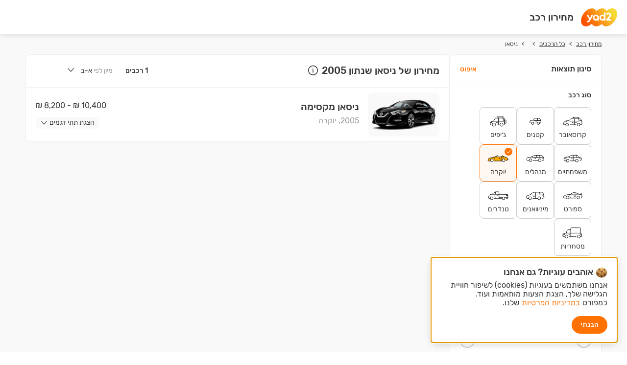

--- FILE ---
content_type: text/html; charset=utf-8
request_url: https://www.yad2.co.il/price-list/feed?carFamilyType=8&manufacturer=32&min-year=2005&max-year=2005
body_size: 80729
content:
<!DOCTYPE html><html><head><meta charSet="utf-8"/><meta name="viewport" content="width=device-width"/><meta name="cHash" content="ff27ac01b5909fae6eff6a9f029016d83cee10b8"/><meta name="og:type" content="website"/><meta name="og:site_name" content="yad2"/><meta property="og:image" content="https://assets.yad2.co.il/yad2site/y2assets/images/logos/head/yad2_logo_205x205.png"/><title>מחירון של ניסאן שנתון 2005 | מחירון יד2</title><meta name="robots" content="FOLLOW,INDEX"/><meta name="description" content="חושבים לקנות של ניסאן שנתון 2005? היכנסו למחירון הרכב של יד2 ומצאו עוד היום את כל המידע שאתה מחפשים על הרכב שלכם. הגדירו את החיפוש לפי יצרן, דגם, מחיר ושנה וצאו לדרך!"/><meta name="og:title" content="מצאתי של ניסאן שנתון 2005 במחירון יד2! רוצה למצוא גם?"/><meta name="og:description" content="מחירון של ניסאן | מחירון יד2"/><link rel="canonical" href="https://www.yad2.co.il/price-list/feed?carFamilyType=8&amp;manufacturer=32&amp;min-year=2005&amp;max-year=2005"/><meta name="next-head-count" content="12"/><link rel="preload" href="/price-list/_next/static/css/5a2f3c3e60fa22e9.css" as="style"/><link rel="stylesheet" href="/price-list/_next/static/css/5a2f3c3e60fa22e9.css" data-n-g=""/><link rel="preload" href="/price-list/_next/static/css/f31fa049b924c581.css" as="style"/><link rel="stylesheet" href="/price-list/_next/static/css/f31fa049b924c581.css" data-n-p=""/><noscript data-n-css=""></noscript><script defer="" nomodule="" src="/price-list/_next/static/chunks/polyfills-42372ed130431b0a.js"></script><script src="/price-list/_next/static/chunks/webpack-75c71032aa4abf0d.js" defer=""></script><script src="/price-list/_next/static/chunks/framework-ab7ddb551c23d05a.js" defer=""></script><script src="/price-list/_next/static/chunks/main-1bd855c8610a4752.js" defer=""></script><script src="/price-list/_next/static/chunks/pages/_app-af2a8b7d91b7ed34.js" defer=""></script><script src="/price-list/_next/static/chunks/682-032374466a5526f4.js" defer=""></script><script src="/price-list/_next/static/chunks/996-0d6dcddb92f14c9f.js" defer=""></script><script src="/price-list/_next/static/chunks/589-8a8ee976db698cd1.js" defer=""></script><script src="/price-list/_next/static/chunks/204-878f9f2dab12eb3e.js" defer=""></script><script src="/price-list/_next/static/chunks/312-bcaeb04bbb50ce8e.js" defer=""></script><script src="/price-list/_next/static/chunks/pages/feed-4e86a63b10b03314.js" defer=""></script><script src="/price-list/_next/static/XkXyRdsMe1AnPSRKkfzOg/_buildManifest.js" defer=""></script><script src="/price-list/_next/static/XkXyRdsMe1AnPSRKkfzOg/_ssgManifest.js" defer=""></script><style data-styled="" data-styled-version="6.1.8">html,body{background-color:#ffffff;direction:rtl;color:rgb(var(--jet));min-height:100%;}/*!sc*/
data-styled.g1[id="sc-global-gDLfdQ1"]{content:"sc-global-gDLfdQ1,"}/*!sc*/
@media (min-width: 881px){.RKvZE .headlineBox{font-size:1.25rem;line-height:70px;padding:0 15px;font-weight:500;}}/*!sc*/
data-styled.g2[id="sc-82d4c7b5-0"]{content:"RKvZE,"}/*!sc*/
@media (min-width: 881px){.iPpfbq nav ul{column-count:6;grid-column-gap:90px;}}/*!sc*/
data-styled.g3[id="sc-29fda032-0"]{content:"iPpfbq,"}/*!sc*/
.bkQWrd{overflow:auto;width:1206px;max-width:100%;margin:0 auto;padding:0 15px;}/*!sc*/
data-styled.g4[id="sc-f78a83b2-0"]{content:"bkQWrd,"}/*!sc*/
.iVuhOb{padding:12px;border-radius:25px;line-height:18px;min-width:128px;text-align:center;background-color:unset;color:inherit;border:none;text-decoration:underline;}/*!sc*/
.fqgSvE{padding:12px;border-radius:25px;line-height:18px;min-width:128px;text-align:center;background-color:#FF7100;color:#ffffff;}/*!sc*/
@media (min-width: 881px){.fqgSvE:hover{background-color:#D86000;}}/*!sc*/
data-styled.g10[id="sc-a2ff24b-0"]{content:"iVuhOb,fqgSvE,"}/*!sc*/
.kJISyk{direction:ltr;unicode-bidi:embed;}/*!sc*/
data-styled.g11[id="sc-47f10a27-0"]{content:"kJISyk,"}/*!sc*/
.iONikC{font-size:1.5rem;display:block;}/*!sc*/
.iONikC svg{display:block;}/*!sc*/
data-styled.g19[id="sc-1f3e64eb-0"]{content:"iONikC,"}/*!sc*/
@media (min-width: 881px){.kQivCt{position:relative;display:inline-flex;flex-direction:column;align-items:center;}}/*!sc*/
@media (max-width: 880px){.kQivCt{display:inline-block;}}/*!sc*/
data-styled.g21[id="sc-ce2fe1b0-0"]{content:"kQivCt,"}/*!sc*/
.bDnWbA{white-space:nowrap;margin:14px 0;}/*!sc*/
.bDnWbA .swiper-slide{width:auto;color:#363636;}/*!sc*/
.bDnWbA .swiper-slide:last-child a span{cursor:default;}/*!sc*/
.bDnWbA .swiper-slide:not(:last-child) a{text-decoration:underline;}/*!sc*/
.bDnWbA .swiper-slide:not(:last-child)::after{content:'>';color:#363636;margin:0 8px;}/*!sc*/
@media (min-width: 881px){.bDnWbA .swiper-slide{font-size:0.75rem;}}/*!sc*/
@media (max-width: 880px){.bDnWbA .swiper-slide{font-size:0.875rem;}}/*!sc*/
data-styled.g53[id="sc-dd1609d-0"]{content:"bDnWbA,"}/*!sc*/
.hGMAEk{background-color:#F9F9F9;}/*!sc*/
data-styled.g205[id="sc-d3bdd9a8-0"]{content:"hGMAEk,"}/*!sc*/
.hLfBtN{display:flex;margin-bottom:60px;}/*!sc*/
@media (min-width: 881px){.hLfBtN{gap:20px;}}/*!sc*/
@media (max-width: 880px){.hLfBtN{flex-direction:column;}}/*!sc*/
data-styled.g206[id="sc-d3bdd9a8-1"]{content:"hLfBtN,"}/*!sc*/
.ejgtyP{flex:3;height:100%;max-width:866px;}/*!sc*/
@media (min-width: 881px){.ejgtyP{border-radius:10px;background-color:#ffffff;border:1px solid #EEEEEE;}}/*!sc*/
data-styled.g207[id="sc-d3bdd9a8-2"]{content:"ejgtyP,"}/*!sc*/
.gyZYxS{flex:1;height:100%;min-width:290px;}/*!sc*/
@media (min-width: 881px){.gyZYxS{border-radius:10px;background-color:#ffffff;border:1px solid #EEEEEE;}}/*!sc*/
data-styled.g208[id="sc-d3bdd9a8-3"]{content:"gyZYxS,"}/*!sc*/
.dMeUKz{position:relative;font-size:1rem;}/*!sc*/
@media (min-width: 881px){.dMeUKz:hover{background-color:#F9F9F9;}}/*!sc*/
.dMeUKz label{display:block;}/*!sc*/
@media (min-width: 881px){.dMeUKz label{padding:12px 12px 12px 40px;}}/*!sc*/
@media (max-width: 880px){.dMeUKz label{padding:14px 0 14px 16px;}}/*!sc*/
.dMeUKz input{display:none;}/*!sc*/
.dMeUKz input:checked~ span{font-weight:500;}/*!sc*/
.dMeUKz input:checked~ span svg{display:initial;}/*!sc*/
data-styled.g209[id="sc-31fd4faf-0"]{content:"dMeUKz,"}/*!sc*/
.esQHAR{position:absolute;color:#FF7100;font-size:24px;}/*!sc*/
@media (max-width: 880px){.esQHAR{left:0;}}/*!sc*/
@media (min-width: 881px){.esQHAR{left:12px;}}/*!sc*/
.esQHAR >svg{display:none;}/*!sc*/
data-styled.g210[id="sc-31fd4faf-1"]{content:"esQHAR,"}/*!sc*/
.dVojxi{border-radius:8px;cursor:pointer;}/*!sc*/
@media (min-width: 881px){.dVojxi{padding:2px 10px;}.dVojxi:hover{background-color:#f8f8f8;}}/*!sc*/
.dVojxi >button{margin-left:10px;}/*!sc*/
data-styled.g211[id="sc-5ab2dbae-0"]{content:"dVojxi,"}/*!sc*/
.ccGkiV{color:#999999;}/*!sc*/
data-styled.g212[id="sc-5ab2dbae-1"]{content:"ccGkiV,"}/*!sc*/
.ijXRrR{margin:4px;vertical-align:middle;display:inline-block;}/*!sc*/
>svg{vertical-align:middle;font-size:0.9em;}/*!sc*/
data-styled.g213[id="sc-5ab2dbae-2"]{content:"ijXRrR,"}/*!sc*/
.gGLmDb{position:relative;font-size:0.875rem;}/*!sc*/
@media (max-width: 880px){.gGLmDb{margin-right:auto;}}/*!sc*/
data-styled.g214[id="sc-1c42a242-0"]{content:"gGLmDb,"}/*!sc*/
@media (min-width: 881px){.bzFUVI{z-index:var(--floaters-index);position:absolute;top:100%;left:0;}}/*!sc*/
@media (max-width: 880px){.bzFUVI{position:fixed;z-index:var(--popups-index);top:0;right:0;bottom:0;left:0;}}/*!sc*/
@media (min-width: 881px){.bzFUVI[hidden]{display:none;}}/*!sc*/
@media (max-width: 880px){.bzFUVI[hidden]{display:initial;pointer-events:none;}.bzFUVI[hidden] .back_dropdown{display:none;}.bzFUVI[hidden] .dropdown_content{transform:translateY(100%);}}/*!sc*/
data-styled.g215[id="sc-1c42a242-1"]{content:"bzFUVI,"}/*!sc*/
.cDOiFt{height:100%;background-color:#000000;opacity:0.25;}/*!sc*/
@media (min-width: 881px){.cDOiFt{display:none;}}/*!sc*/
data-styled.g216[id="sc-1c42a242-2"]{content:"cDOiFt,"}/*!sc*/
.aCnhy{background-color:#ffffff;border:1px solid #EEEEEE;border-radius:4px;box-shadow:0 3px 10px 0 rgba(0,0,0,0.2);transition:transform 0.3s;}/*!sc*/
@media (min-width: 881px){.aCnhy{width:192px;height:172px;}}/*!sc*/
@media (max-width: 880px){.aCnhy{padding:16px 22px;border-radius:14px 14px 0 0;position:absolute;bottom:0;width:100%;}}/*!sc*/
data-styled.g217[id="sc-1c42a242-3"]{content:"aCnhy,"}/*!sc*/
.hxAEin{padding:16px 0;border-bottom:1px solid #e4e4e4;margin-bottom:30px;}/*!sc*/
@media (min-width: 881px){.hxAEin{display:none;}}/*!sc*/
.hxAEin >strong{font-size:1.125rem;font-weight:500;}/*!sc*/
data-styled.g218[id="sc-1c42a242-4"]{content:"hxAEin,"}/*!sc*/
.hTFOQE{display:flex;align-items:baseline;}/*!sc*/
@media (min-width: 881px){.hTFOQE{padding:20px;border-bottom:1px solid #EEEEEE;}}/*!sc*/
@media (max-width: 880px){.hTFOQE{flex-direction:column;margin:14px 0;}}/*!sc*/
.hTFOQE h1{display:inline-block;vertical-align:middle;font-weight:500;font-size:1.25rem;}/*!sc*/
@media (min-width: 881px){.hTFOQE h1{overflow:hidden;white-space:nowrap;text-overflow:ellipsis;max-width:calc(100% - 30px);}}/*!sc*/
data-styled.g219[id="sc-84fc4e5a-0"]{content:"hTFOQE,"}/*!sc*/
@media (min-width: 881px){.bABxUK{width:calc(100% - 230px);}}/*!sc*/
@media (max-width: 880px){.bABxUK{width:100%;margin-bottom:28px;}}/*!sc*/
.bABxUK .priceDisclaimer{margin-right:6px;vertical-align:middle;}/*!sc*/
data-styled.g220[id="sc-84fc4e5a-1"]{content:"bABxUK,"}/*!sc*/
.gAckox{display:flex;align-items:baseline;}/*!sc*/
@media (min-width: 881px){.gAckox{justify-content:left;width:230px;margin-right:auto;}}/*!sc*/
@media (max-width: 880px){.gAckox{width:100%;}}/*!sc*/
.gAckox >strong{margin-left:16px;font-weight:500;font-size:0.875rem;}/*!sc*/
data-styled.g221[id="sc-84fc4e5a-2"]{content:"gAckox,"}/*!sc*/
@media (max-width: 880px){.cYgdIy input:checked ~label.accordion_toggle_button{border-bottom:1px solid #EEEEEE;}}/*!sc*/
.cYgdIy input:checked ~label.accordion_toggle_button .show{display:none;}/*!sc*/
.cYgdIy input:checked ~label.accordion_toggle_button .hide{display:initial;}/*!sc*/
.cYgdIy input:checked ~label.accordion_toggle_button .arrow_icon{transform:scaleY(-1);}/*!sc*/
.cYgdIy input:checked ~div.accordion_content{display:block;}/*!sc*/
data-styled.g222[id="sc-5047e7af-0"]{content:"cYgdIy,"}/*!sc*/
.kslyLT{display:table-row;font-size:0.875rem;}/*!sc*/
.kslyLT:nth-child(2n -1){background-color:#F9F9F9;}/*!sc*/
@media (min-width: 881px){.kslyLT:hover{background-color:#EEEEEE;}}/*!sc*/
data-styled.g223[id="sc-40b58639-0"]{content:"kslyLT,"}/*!sc*/
.kJnPyr{text-decoration:underline;display:table-cell;padding:10px 20px;line-height:1.25;}/*!sc*/
data-styled.g224[id="sc-40b58639-1"]{content:"kJnPyr,"}/*!sc*/
.dDzXzY{vertical-align:middle;display:table-cell;white-space:nowrap;text-align:center;padding:10px 5px;}/*!sc*/
data-styled.g225[id="sc-40b58639-2"]{content:"dDzXzY,"}/*!sc*/
.egOkEK{display:table-row-group;}/*!sc*/
data-styled.g226[id="sc-e4a58e97-0"]{content:"egOkEK,"}/*!sc*/
.eDciVk{display:table-header-group;}/*!sc*/
data-styled.g227[id="sc-c8a7ce13-0"]{content:"eDciVk,"}/*!sc*/
.exBMsh{display:table-cell;width:64%;padding:10px 20px;}/*!sc*/
data-styled.g228[id="sc-c8a7ce13-1"]{content:"exBMsh,"}/*!sc*/
.bZcMyW{display:table-cell;width:12%;padding:10px;text-align:center;}/*!sc*/
data-styled.g229[id="sc-c8a7ce13-2"]{content:"bZcMyW,"}/*!sc*/
.iwlbzD svg path:nth-child(2){fill:none;}/*!sc*/
data-styled.g230[id="sc-c8a7ce13-3"]{content:"iwlbzD,"}/*!sc*/
.jcIpsu{display:none;border-bottom:1px solid #EEEEEE;}/*!sc*/
data-styled.g231[id="sc-5436feba-0"]{content:"jcIpsu,"}/*!sc*/
.erQTNT{display:table;width:100%;}/*!sc*/
data-styled.g232[id="sc-5436feba-1"]{content:"erQTNT,"}/*!sc*/
.hhUGoo{font-size:0.875rem;text-align:center;}/*!sc*/
@media (min-width: 881px){.hhUGoo{position:absolute;left:20px;top:60px;padding:4px 10px;border-radius:12px;background-color:#F9F9F9;cursor:pointer;}.hhUGoo:hover{background-color:#EEEEEE;}}/*!sc*/
@media (max-width: 880px){.hhUGoo{display:block;padding:10px;border-top:1px solid #EEEEEE;}}/*!sc*/
.hhUGoo .hide{display:none;}/*!sc*/
.hhUGoo .arrow_icon{display:inline-block;margin-right:4px;}/*!sc*/
.hhUGoo .arrow_icon svg{vertical-align:middle;}/*!sc*/
data-styled.g233[id="sc-10d5754d-0"]{content:"hhUGoo,"}/*!sc*/
@media (min-width: 881px){.UVoKE{padding:10px 20px 0;position:relative;}.UVoKE:not(:last-child)>label{border-bottom:1px solid #EEEEEE;}.UVoKE:last-child .accordion_content{border-top:1px solid #EEEEEE;border-bottom:none;}}/*!sc*/
@media (max-width: 880px){.UVoKE{background-color:#ffffff;border-radius:10px;border:1px solid #EEEEEE;margin-bottom:10px;}}/*!sc*/
data-styled.g234[id="sc-44eb53c0-0"]{content:"UVoKE,"}/*!sc*/
.jfQxNe{display:flex;cursor:pointer;padding-bottom:10px;}/*!sc*/
@media (max-width: 880px){.jfQxNe{padding:10px;align-items:center;}}/*!sc*/
data-styled.g235[id="sc-44eb53c0-1"]{content:"jfQxNe,"}/*!sc*/
.ewOYkI{display:flex;gap:6px 20px;}/*!sc*/
@media (min-width: 881px){.ewOYkI{flex-direction:row-reverse;justify-content:flex-end;margin-bottom:8px;}}/*!sc*/
@media (max-width: 880px){.ewOYkI{flex-direction:column;margin-bottom:4px;}}/*!sc*/
.ewOYkI >*{height:fit-content;width:fit-content;}/*!sc*/
.ewOYkI h2{font-weight:500;}/*!sc*/
@media (max-width: 880px){.ewOYkI h2{font-size:1.125rem;}}/*!sc*/
@media (min-width: 881px){.ewOYkI h2{font-size:1.25rem;}}/*!sc*/
data-styled.g236[id="sc-44eb53c0-2"]{content:"ewOYkI,"}/*!sc*/
.dKvQdF{color:#999999;}/*!sc*/
@media (max-width: 880px){.dKvQdF{font-size:0.875rem;}}/*!sc*/
@media (min-width: 881px){.dKvQdF{font-size:1rem;}}/*!sc*/
data-styled.g237[id="sc-44eb53c0-3"]{content:"dKvQdF,"}/*!sc*/
.bgCfVv{display:flex;align-items:start;flex:1;}/*!sc*/
@media (max-width: 880px){.bgCfVv{flex-direction:column;margin-right:12px;}}/*!sc*/
@media (min-width: 881px){.bgCfVv{flex-direction:row;padding:18px 18px 18px 0;gap:0 20px;}}/*!sc*/
data-styled.g238[id="sc-44eb53c0-4"]{content:"bgCfVv,"}/*!sc*/
.isQfam{display:none;}/*!sc*/
data-styled.g239[id="sc-44eb53c0-5"]{content:"isQfam,"}/*!sc*/
.gCTbSI{width:146px;height:90px;border-radius:10px;background-color:#F9F9F9;padding:10px 8px;}/*!sc*/
data-styled.g240[id="sc-495dc18c-0"]{content:"gCTbSI,"}/*!sc*/
.jJOwRm{white-space:nowrap;}/*!sc*/
@media (max-width: 880px){.jJOwRm{font-size:0.875rem;margin-top:4px;}}/*!sc*/
@media (min-width: 881px){.jJOwRm{font-size:1rem;margin-right:auto;}}/*!sc*/
data-styled.g241[id="sc-26fb24f8-0"]{content:"jJOwRm,"}/*!sc*/
.iUufIH{font-size:0.875rem;user-select:none;border:1px solid #CCCCCC;border-radius:8px;position:relative;}/*!sc*/
@media (min-width: 881px){.iUufIH{padding:0 8px 2px;}.iUufIH:hover{border-color:#FF7100;}}/*!sc*/
@media (max-width: 880px){.iUufIH{padding:0 6px;}}/*!sc*/
.iUufIH .done{display:none;position:absolute;right:8px;top:6px;z-index:2;width:16px;height:16px;color:#ffffff;background-color:#FF7100;border-radius:50%;font-size:1rem;}/*!sc*/
data-styled.g255[id="sc-d997a6c0-0"]{content:"iUufIH,"}/*!sc*/
.kFEiYt input{display:none;}/*!sc*/
.kFEiYt input:checked[type='checkbox']~.item-box .done{display:initial;}/*!sc*/
.kFEiYt input:checked ~.item-box{background-color:rgba(255,113,0,0.05);border-color:#FF7100;}/*!sc*/
data-styled.g256[id="sc-d997a6c0-1"]{content:"kFEiYt,"}/*!sc*/
.exlehe{height:100%;display:flex;align-items:center;justify-content:center;flex-direction:column;}/*!sc*/
.exlehe >svg{font-size:48px;}/*!sc*/
.exlehe >svg path{fill:none;}/*!sc*/
.exlehe >strong{position:relative;font-weight:400;font-size:0.875rem;top:-4px;}/*!sc*/
data-styled.g257[id="sc-bf6b1eba-0"]{content:"exlehe,"}/*!sc*/
.khUMML .item-box{width:100%;height:100%;}/*!sc*/
@media (max-width: 880px){.khUMML{width:100px;height:90px;max-width:calc(33% - 6px);min-width:70px;}}/*!sc*/
@media (min-width: 881px){.khUMML{width:76px;height:76px;}}/*!sc*/
.khUMML input:checked~div.item-box svg>g>path{fill:#FFAB00;}/*!sc*/
@media (min-width: 881px){.khUMML:hover svg>g>path{fill:#FFAB00;}}/*!sc*/
data-styled.g258[id="sc-bf6b1eba-1"]{content:"khUMML,"}/*!sc*/
.kWTcMX:not(:last-child){border-bottom:1px solid #EEEEEE;margin-bottom:15px;padding-bottom:20px;}/*!sc*/
.kWTcMX >strong{display:block;margin-bottom:15px;font-weight:500;}/*!sc*/
@media (max-width: 880px){.kWTcMX >strong{font-size:1.125rem;}}/*!sc*/
@media (min-width: 881px){.kWTcMX >strong{font-size:0.875rem;}}/*!sc*/
data-styled.g259[id="sc-d848debb-0"]{content:"kWTcMX,"}/*!sc*/
.lfdYmP{display:flex;flex-wrap:wrap;gap:10px;margin:16px auto;max-width:320px;}/*!sc*/
data-styled.g260[id="sc-dceb5f67-0"]{content:"lfdYmP,"}/*!sc*/
.hrnVMo >input{all:unset;}/*!sc*/
.hrnVMo >span{display:inline-block;width:16px;height:16px;border:1px solid #363636;border-radius:2px;vertical-align:middle;}/*!sc*/
.hrnVMo >span >svg{display:none;fill:#ffffff;font-size:14px;margin-bottom:2px;}/*!sc*/
.hrnVMo >input:checked+span{background-color:#FF7100;border-color:#FF7100;}/*!sc*/
.hrnVMo >input:checked+span svg{display:initial;}/*!sc*/
.hrnVMo >input:disabled+span{border-color:#CCCCCC;}/*!sc*/
data-styled.g261[id="sc-f9d5180d-0"]{content:"hrnVMo,"}/*!sc*/
.hnGVId{display:inline-block;vertical-align:middle;margin-right:8px;}/*!sc*/
data-styled.g262[id="sc-ab2a778c-0"]{content:"hnGVId,"}/*!sc*/
.iHqdJF{padding:10px 0;display:block;}/*!sc*/
data-styled.g263[id="sc-ab2a778c-1"]{content:"iHqdJF,"}/*!sc*/
@media (max-width: 880px){.bMlhNp{display:none;height:74px;position:fixed;bottom:0;left:0;right:0;padding:16px 20px;background-color:#ffffff;box-shadow:0 3px 10px 0 rgba(0,0,0,0.15);font-size:1rem;}.bMlhNp >:nth-child(2){flex:1;}}/*!sc*/
@media (min-width: 881px){.bMlhNp{margin-right:auto;}.bMlhNp >:nth-child(1){padding:0;min-width:auto;text-decoration:none;font-size:0.875rem;color:#FF7100;font-weight:500;}.bMlhNp >:nth-child(2){display:none;}}/*!sc*/
data-styled.g264[id="sc-50153464-0"]{content:"bMlhNp,"}/*!sc*/
@media (min-width: 881px){.OYqIi{font-size:1rem;}.OYqIi svg{display:none;}}/*!sc*/
.OYqIi strong{font-weight:500;}/*!sc*/
@media (max-width: 880px){.OYqIi{text-align:center;padding:10px;}.OYqIi svg{vertical-align:middle;margin-left:4px;}.OYqIi strong{font-weight:400;}}/*!sc*/
data-styled.g265[id="sc-45c50a77-0"]{content:"OYqIi,"}/*!sc*/
@media (max-width: 880px){.dNmSpu{background-color:#ffffff;position:static;border-radius:18px;border:1px solid #EEEEEE;}}/*!sc*/
data-styled.g266[id="sc-14437d6c-0"]{content:"dNmSpu,"}/*!sc*/
.niDHo{padding:15px 20px;}/*!sc*/
@media (max-width: 880px){.niDHo{overflow:auto;height:calc(100% - 138px);display:none;}}/*!sc*/
data-styled.g267[id="sc-14437d6c-1"]{content:"niDHo,"}/*!sc*/
@media (min-width: 881px){.kFryqX{border-bottom:1px solid #EEEEEE;padding:20px;}}/*!sc*/
@media (min-width: 881px){.kFryqX{display:flex;}}/*!sc*/
data-styled.g268[id="sc-993c9a0f-0"]{content:"kFryqX,"}/*!sc*/
.iMOJsz{display:none;position:absolute;font-size:36px;left:10px;top:10px;}/*!sc*/
@media (min-width: 881px){.iMOJsz{display:none;}}/*!sc*/
data-styled.g269[id="sc-993c9a0f-1"]{content:"iMOJsz,"}/*!sc*/
.dPppNs{flex-direction:column;flex:1;width:100%;overflow:auto;background-color:#ffffff;}/*!sc*/
@media (min-width: 881px){.dPppNs{display:none;border:1px solid #CCCCCC;border-radius:4px;position:absolute;top:100%;z-index:1;box-shadow:0 3px 10px 0 rgba(0,0,0,0.1);max-height:326px;}}/*!sc*/
@media (max-width: 880px){.dPppNs{overflow:auto;}.dPppNs >*{display:none;}}/*!sc*/
data-styled.g275[id="sc-54d324a3-0"]{content:"dPppNs,"}/*!sc*/
@media (max-width: 880px){.eJcxqA{display:none;}}/*!sc*/
@media (min-width: 881px){.eJcxqA{display:block;padding:15px;font-size:0.75rem;font-weight:400;color:#999999;}}/*!sc*/
data-styled.g276[id="sc-54d324a3-1"]{content:"eJcxqA,"}/*!sc*/
.kFEaGM{position:relative;pointer-events:none;user-select:none;}/*!sc*/
@media (max-width: 880px){.kFEaGM{display:flex;flex-direction:column;}}/*!sc*/
data-styled.g277[id="sc-88c39c15-0"]{content:"kFEaGM,"}/*!sc*/
.jpVA-dj{padding:8px 0;}/*!sc*/
data-styled.g278[id="sc-88c39c15-1"]{content:"jpVA-dj,"}/*!sc*/
.kCPonw{margin-bottom:16px;font-weight:500;color:#CCCCCC;}/*!sc*/
@media (max-width: 880px){.kCPonw{font-size:1.25rem;}}/*!sc*/
data-styled.g279[id="sc-88c39c15-2"]{content:"kCPonw,"}/*!sc*/
.bwJpcl{display:none;position:absolute;left:20px;top:20px;font-size:18px;}/*!sc*/
@media (min-width: 881px){.bwJpcl{display:none;}}/*!sc*/
data-styled.g280[id="sc-88c39c15-3"]{content:"bwJpcl,"}/*!sc*/
@media (max-width: 880px){.irRtxr{position:static;}}/*!sc*/
@media (min-width: 881px){.irRtxr{display:none;}}/*!sc*/
data-styled.g281[id="sc-88c39c15-4"]{content:"irRtxr,"}/*!sc*/
.gsKcXQ{position:relative;}/*!sc*/
@media (max-width: 880px){.gsKcXQ{margin:20px 0;}}/*!sc*/
data-styled.g282[id="sc-6ef68bb-0"]{content:"gsKcXQ,"}/*!sc*/
.eCqOsT{outline:none;border:1px solid #CCCCCC;border-radius:4px;width:100%;}/*!sc*/
@media (min-width: 881px){.eCqOsT{font-size:0.875rem;padding:11px 10px 11px 40px;}.eCqOsT::placeholder{color:#363636;}}/*!sc*/
@media (max-width: 880px){.eCqOsT{font-size:1rem;padding:15px 12px;}.eCqOsT::placeholder{color:#999999;}}/*!sc*/
.eCqOsT:disabled::placeholder{color:#CCCCCC;}/*!sc*/
.eCqOsT:disabled{background-color:#ffffff;}/*!sc*/
data-styled.g283[id="sc-6ef68bb-1"]{content:"eCqOsT,"}/*!sc*/
.ktHOGY{position:absolute;height:14px;top:calc(50% - 8px);left:10px;color:#CCCCCC;}/*!sc*/
@media (max-width: 880px){.ktHOGY{display:none;}}/*!sc*/
data-styled.g284[id="sc-6ef68bb-2"]{content:"ktHOGY,"}/*!sc*/
.nwjem{display:flex;align-items:center;}/*!sc*/
.nwjem >:nth-child(2){margin-right:auto;}/*!sc*/
data-styled.g285[id="sc-a6bb83e6-0"]{content:"nwjem,"}/*!sc*/
.ijqgAj{margin-bottom:7px;display:inline-block;max-width:100%;}/*!sc*/
.ijqgAj >span{display:block;text-align:start;height:20px;line-height:20px;font-size:0.875rem;color:#FF2A2B;visibility:hidden;}/*!sc*/
data-styled.g286[id="sc-326f4cb1-0"]{content:"ijqgAj,"}/*!sc*/
.hKOLPh{outline:none;margin-bottom:8px;display:inline-block;text-align:center;line-height:52px;height:54px;width:200px;border:1px solid #CCCCCC;border-radius:6px;font-size:1.375rem;overflow:hidden;font-weight:400;}/*!sc*/
.hKOLPh::-webkit-inner-spin-button,.hKOLPh::-webkit-outer-spin-button{-webkit-appearance:none;margin:0;}/*!sc*/
@media (min-width: 881px){.hKOLPh{width:94px;height:40px;font-size:0.875rem;}}/*!sc*/
@media (max-width: 880px){.hKOLPh{width:112px;height:50px;font-size:1rem;}}/*!sc*/
data-styled.g287[id="sc-326f4cb1-1"]{content:"hKOLPh,"}/*!sc*/
.bLBQZo{direction:ltr;}/*!sc*/
@media (max-width: 880px){.bLBQZo{max-width:calc(50vw - 42px);}}/*!sc*/
.bLBQZo::placeholder{color:inherit;}/*!sc*/
data-styled.g288[id="sc-aa94022d-0"]{content:"bLBQZo,"}/*!sc*/
.ddhseP .rc-slider{margin:8px 15px;width:calc(100% - 30px);}/*!sc*/
.ddhseP .rc-slider .rc-slider-rail{background-color:#CCCCCC;}/*!sc*/
.ddhseP .rc-slider .rc-slider-track{background-color:#363636;}/*!sc*/
.ddhseP .rc-slider .rc-slider-dot{display:none;}/*!sc*/
.ddhseP .rc-slider .rc-slider-mark{top:26px;direction:ltr;white-space:nowrap;}/*!sc*/
.ddhseP .rc-slider .rc-slider-handle{opacity:1;margin-top:-13px;width:30px;height:30px;border-color:#CCCCCC;box-shadow:none;text-align:center;}/*!sc*/
.ddhseP .rc-slider .rc-slider-handle:after,.ddhseP .rc-slider .rc-slider-handle:before{position:relative;top:6px;margin:2px;content:'';display:inline-block;height:10px;border:0.5px solid #363636;}/*!sc*/
data-styled.g289[id="sc-6a06b891-0"]{content:"ddhseP,"}/*!sc*/
</style><script>var __uzdbm_1 = "5a72d962-00eb-4c48-b134-8c11f941555d";var __uzdbm_2 = "YzhmMDcxMTktYmhjei00YjBjLWI1OTktNzAwZmJlODk3MWIwJDE4LjIyMS4zNS4xODI=";var __uzdbm_3 = "7f90005a72d962-00eb-4c48-b134-8c11f941555d1-17689003374040-0027fd2a8b9a984008910";var __uzdbm_4 = "false";var __uzdbm_5 = "uzmx";var __uzdbm_6 = "7f9000baaa3a92-680e-405e-824d-d13caac3c52a1-17689003374040-0e83e35dbaad826110";var __uzdbm_7 = "yad2.co.il";</script> <script> (function(w, d, e, u, c, g, a, b){ w["SSJSConnectorObj"] = w["SSJSConnectorObj"] || {ss_cid : c, domain_info: "auto"}; w[g] = function(i, j){w["SSJSConnectorObj"][i] = j}; a = d.createElement(e); a.async = true; if(navigator.userAgent.indexOf('MSIE')!==-1 || navigator.appVersion.indexOf('Trident/') > -1){ u = u.replace("/advanced/", "/advanced/ie/");} a.src = u; b = d.getElementsByTagName(e)[0]; b.parentNode.insertBefore(a, b); })(window,document,"script","https://www.yad2.co.il/18f5227b-e27b-445a-a53f-f845fbe69b40/beta/stormcaster.js","bhd1","ssConf"); ssConf("c1" , "https://www.yad2.co.il/"); ssConf("c3", "c99a4269-161c-4242-a3f0-28d44fa6ce24");ssConf("au", "yad2.co.il"); ssConf("cu", "validate.perfdrive.com, ssc"); </script></head><body><div id="__next"><div class="app"><div class="mobile-strip_box__u2HsY mobile-strip_hasShadow__vkIaC mobile-strip_white__GWTf4" data-testid="mobile-header-strip"><div class="mobile-strip_container__muOJ_"><div class="mobile-strip_buttonsColumn__shqAc"></div><div class="mobile-strip_middleFloat__MmGh4"><a href="/" class="logo_logo__pO_yH" target="_self" rel="noreferrer"><img src="https://assets.yad2.co.il/common/logo-default.svg" alt="יד2 לעמוד הבית" width="50"/></a></div><div class="mobile-strip_buttonsColumn__shqAc"><button class="mobile-strip_iconButtonWrapper__xSOOt" aria-label="חזור אחורה" data-testid="back-button" data-nagish="header-mobile-strip-button"><svg xmlns="http://www.w3.org/2000/svg" width="1em" height="1em" viewBox="0 0 32 32" class="mobile-strip_icon__SxUN8"><path d="M22.276 7.609a1.333 1.333 0 10-1.886-1.886l-9.333 9.333a1.333 1.333 0 000 1.886l9.333 9.333a1.333 1.333 0 101.886-1.886l-8.391-8.391 8.391-8.39z"></path></svg></button></div></div></div><header data-testid="responsive-header-grid" class="responsive-header-grid_common-header__Yq7xy responsive-header-grid_hasShadow__IzP0s sc-82d4c7b5-0 RKvZE"><button class="responsive-header-grid_mobile-close-button__K9rTS" aria-label="סגור תפריט" data-testid="mobile-close-button" data-nagish="header-mobile-close-button"><svg width="1em" height="1em" viewBox="0 0 24 24" xmlns="http://www.w3.org/2000/svg" class="responsive-header-grid_close-icon__nDfML"><path d="M16.3 8.05a.458.458 0 01.65.65l-3.802 3.8 3.801 3.8a.458.458 0 01.059.577l-.059.072a.458.458 0 01-.648 0L12.5 13.148l-3.8 3.801a.458.458 0 01-.577.059l-.072-.059a.458.458 0 010-.648l3.8-3.801-3.8-3.8a.458.458 0 01-.059-.577l.059-.072a.458.458 0 01.648 0l3.8 3.8z" fill="currentColor" fill-rule="nonzero"></path></svg></button><div class="responsive-header-grid_logo-slot__1_mR4"><a href="/" class="logo_logo__pO_yH" target="_self" rel="noreferrer"><img src="https://assets.yad2.co.il/common/logo-default.svg" alt="יד2 לעמוד הבית" width="74"/></a></div><div class="responsive-header-grid_common-nav-container__xGiMf responsive-header-grid_rows-in-mobile-menu__Ou1zt"><div class="headlineBox"><h2>מחירון רכב</h2></div></div><div class="responsive-header-grid_user-menu-extension__gxbrw"></div><div class="responsive-header-grid_common-button-container__31vgQ responsive-header-grid_rows-in-mobile-menu__Ou1zt responsive-header-grid_grey-middle-split-background__jpDQo"></div></header><div class="responsive-header-grid_common-mask__lNGaT" data-testid="header-common-mask"></div><main><div class="sc-d3bdd9a8-0 hGMAEk"><div class="sc-f78a83b2-0 bkQWrd"><div class="swiper-container sc-dd1609d-0 bDnWbA"><ul class="swiper-wrapper"><li class="swiper-slide"><a href="/price-list">מחירון רכב</a></li><li class="swiper-slide"><a href="/price-list/feed">כל הרכבים</a></li><li class="swiper-slide"><a href="/price-list/feed?carFamilyType=undefined"></a></li><li class="swiper-slide"><a href="/price-list/feed?carFamilyType=undefined&amp;manufacturer=32">ניסאן</a></li></ul></div><div class="sc-d3bdd9a8-1 hLfBtN"><section class="sc-d3bdd9a8-3 gyZYxS"><aside class="sc-14437d6c-0 dNmSpu"><div class="sc-993c9a0f-0 kFryqX"><div data-testid="heading-or-button" class="sc-45c50a77-0 OYqIi"><svg width="1em" height="1em" viewBox="0 0 14 14" xmlns="http://www.w3.org/2000/svg"><g stroke="#363636" stroke-width="1.2" fill="none" fill-rule="evenodd"><g transform="translate(1.64 8)"><path stroke-linecap="round" d="M3.281 2h7.438"></path><circle fill="#FFF" cx="2" cy="2" r="2"></circle></g><g transform="matrix(-1 0 0 1 12.36 2)"><path stroke-linecap="round" d="M3.281 2h7.438"></path><circle fill="#FFF" cx="2" cy="2" r="2"></circle></g></g></svg><strong>סינון תוצאות</strong></div><button type="button" class="sc-993c9a0f-1 iMOJsz"><svg width="1em" height="1em" viewBox="0 0 24 24" xmlns="http://www.w3.org/2000/svg"><path d="M16.3 8.05a.458.458 0 01.65.65l-3.802 3.8 3.801 3.8a.458.458 0 01.059.577l-.059.072a.458.458 0 01-.648 0L12.5 13.148l-3.8 3.801a.458.458 0 01-.577.059l-.072-.059a.458.458 0 010-.648l3.8-3.801-3.8-3.8a.458.458 0 01-.059-.577l.059-.072a.458.458 0 01.648 0l3.8 3.8z" fill="currentColor" fill-rule="nonzero"></path></svg></button><div class="sc-50153464-0 bMlhNp"><button type="button" classType="naked" class="sc-a2ff24b-0 iVuhOb">איפוס</button><button type="button" classType="primary" class="sc-a2ff24b-0 fqgSvE">אישור</button></div></div><div class="sc-14437d6c-1 niDHo"><div class="sc-d848debb-0 kWTcMX"><strong>סוג רכב</strong><ul class="sc-dceb5f67-0 lfdYmP"><li class="sc-d997a6c0-1 kFEiYt sc-bf6b1eba-1 khUMML"><label><input name="carFamilyType" type="checkbox" value="10"/><div class="sc-d997a6c0-0 iUufIH item-box"><span class="done"><svg width="1em" height="1em" viewBox="0 0 24 24" xmlns="http://www.w3.org/2000/svg"><path d="M5.499 12.472l3.583 4.09a1.333 1.333 0 001.99.018l7.384-8.132a.667.667 0 00-.988-.896l-7.383 8.132-3.584-4.091a.667.667 0 00-1.002.879z" fill="currentColor" fill-rule="nonzero"></path></svg></span><div class="sc-bf6b1eba-0 exlehe"><svg width="1em" height="1em" viewBox="0 0 60 40" xmlns="http://www.w3.org/2000/svg"><g transform="translate(7 9)" fill="none" fill-rule="evenodd"><path d="M0 19.743l.395-4.404a2.4 2.4 0 01.813-1.594l1.208-1.053a2.4 2.4 0 01.02-.017l2.053-1.753a2.4 2.4 0 011.281-.558l8-.93a2.4 2.4 0 011.383.255l1.192.62a2.4 2.4 0 001.108.271h22.189a2.4 2.4 0 00.928-.187l2.848-1.195a2.375 2.375 0 013.293 2.19v7.427a.928.928 0 01-.928.928H0z" fill="#FFAB00"></path><ellipse fill="#FFF" cx="38.499" cy="18.954" rx="3.66" ry="3.641"></ellipse><ellipse fill="#FFF" cx="8.466" cy="18.954" rx="3.66" ry="3.641"></ellipse><g stroke="#000" stroke-width="1.2"><path d="M31.593 19.743H16.97m-12.03 0H1.202A1.208 1.208 0 010 18.53v-2.444c0-1.544.977-2.914 2.426-3.403a3.865 3.865 0 013.407-2.827l7.303-.583 5.477-4.805a7.154 7.154 0 013.881-1.145h13.908c1.527 0 4.118-.348 6.525 1.532 1.604 1.254 2.76 2.992 3.47 5.215l.594 7.04c.113 1.335-.867 2.51-2.19 2.624a2.378 2.378 0 01-.204.01h-2.196" stroke-linecap="round"></path><path stroke-linecap="square" d="M24.844 1.003v1.214M36.857 1.003v1.214"></path><path stroke-linecap="round" d="M22.92.607h16.003"></path><path d="M28.57 3.323l-1.35 6.747v9.673"></path><path d="M13.299 9.35l1.296.888c.2.137.436.21.678.21H39.81a1.2 1.2 0 00.288-.035l.65-.16h0l4.763-1.66"></path><path stroke-linecap="square" d="M38.304 4.245l1.239 5.654"></path><path d="M1.447 13.102l5.346-.722a2.4 2.4 0 002.065-2.641l-.03-.274h0"></path><path stroke-linecap="round" stroke-linejoin="round" d="M21.982 14.379h2.403M30.392 14.379h2.402"></path><ellipse stroke-linejoin="round" cx="8.828" cy="19.359" rx="3.66" ry="3.641"></ellipse><ellipse stroke-linejoin="round" cx="38.304" cy="19.359" rx="3.66" ry="3.641"></ellipse></g></g></svg><strong>קרוסאובר</strong></div></div></label></li><li class="sc-d997a6c0-1 kFEiYt sc-bf6b1eba-1 khUMML"><label><input name="carFamilyType" type="checkbox" value="1"/><div class="sc-d997a6c0-0 iUufIH item-box"><span class="done"><svg width="1em" height="1em" viewBox="0 0 24 24" xmlns="http://www.w3.org/2000/svg"><path d="M5.499 12.472l3.583 4.09a1.333 1.333 0 001.99.018l7.384-8.132a.667.667 0 00-.988-.896l-7.383 8.132-3.584-4.091a.667.667 0 00-1.002.879z" fill="currentColor" fill-rule="nonzero"></path></svg></span><div class="sc-bf6b1eba-0 exlehe"><svg width="1em" height="1em" viewBox="0 0 60 40" xmlns="http://www.w3.org/2000/svg"><g fill="none" fill-rule="evenodd"><path d="M16 24h28v-5.474l-17.156-.387L23.049 17l-5.832 1.526L16 24z" fill="#FFAB00"></path><g transform="translate(16 12)"><path d="M4.165 12.244H1.217A1.224 1.224 0 010 11.014v-1.66c0-.844.043-2.433.744-2.891.468-.306 2.873-.795 7.217-1.469C10.45 2.012 11.196 0 15.056 0h6.754c3.71 0 3.953 1.234 4.973 3.35l.72 2.667c.327.679.497 1.424.497 2.179v2.818c0 .68-.545 1.23-1.217 1.23H25.37" stroke="#000" stroke-width="1.2" stroke-linejoin="round"></path><path d="M18.764 12.244H13.59" stroke="#000" stroke-width="1.2" stroke-linecap="round" stroke-linejoin="round"></path><ellipse fill="#FFF" cx="6.743" cy="12.923" rx="3.091" ry="3.077"></ellipse><ellipse fill="#FFF" cx="21.352" cy="12.923" rx="3.091" ry="3.077"></ellipse><ellipse stroke="#000" stroke-width="1.2" stroke-linejoin="round" cx="7.049" cy="12.939" rx="3.075" ry="3.061"></ellipse><ellipse stroke="#000" stroke-width="1.2" stroke-linejoin="round" cx="21.81" cy="12.939" rx="3.075" ry="3.061"></ellipse><path stroke="#000" stroke-width="1.2" stroke-linecap="square" d="M8.219 5.232l2.833.89h15.712M19.69 5.232V.8"></path></g><path stroke="#000" stroke-width="1.2" stroke-linecap="round" stroke-linejoin="round" d="M31.232 20.905h1.218"></path></g></svg><strong>קטנים</strong></div></div></label></li><li class="sc-d997a6c0-1 kFEiYt sc-bf6b1eba-1 khUMML"><label><input name="carFamilyType" type="checkbox" value="5"/><div class="sc-d997a6c0-0 iUufIH item-box"><span class="done"><svg width="1em" height="1em" viewBox="0 0 24 24" xmlns="http://www.w3.org/2000/svg"><path d="M5.499 12.472l3.583 4.09a1.333 1.333 0 001.99.018l7.384-8.132a.667.667 0 00-.988-.896l-7.383 8.132-3.584-4.091a.667.667 0 00-1.002.879z" fill="currentColor" fill-rule="nonzero"></path></svg></span><div class="sc-bf6b1eba-0 exlehe"><svg width="1em" height="1em" viewBox="0 0 60 40" xmlns="http://www.w3.org/2000/svg"><g fill="none" fill-rule="evenodd"><path d="M10.782 30l34.526-.406 1.93-3.722H50v-8.115c0-.59-.92-.775-2.763-.554l-.891-4.662L42.95 12l-.136 8.357H18.592L10 22.873 10.782 30z" fill="#FFAB00"></path><g transform="translate(10 8)"><path d="M24.426 21.23h-7.651m-12.368 0H1.198A1.194 1.194 0 010 20.04v-4.748c0-1.148.825-2.133 1.962-2.341l5.844-1.07 3-5.344a4.794 4.794 0 014.411-2.9l18.732-.066a2.389 2.389 0 012.397 2.381V20.04c0 .657-.537 1.19-1.198 1.19" stroke="#000" stroke-width="1.2" stroke-linecap="round" stroke-linejoin="round"></path><ellipse fill="#FFF" cx="9.052" cy="20.833" rx="4.259" ry="4.167"></ellipse><ellipse fill="#FFF" cx="28.223" cy="20.833" rx="4.259" ry="4.167"></ellipse><path stroke="#000" stroke-width="1.2" stroke-linecap="square" d="M8.592 11.806h26.716M20.772 3.638v16.336M19.574.926V2.93M31.556.926V2.93"></path><path stroke="#000" stroke-width="1.2" stroke-linecap="round" d="M17.397.595h15.961"></path><path d="M36.346 8.4H38.8A1.2 1.2 0 0140 9.6v6.396a1.2 1.2 0 01-1.2 1.2h-2.454 0V8.399z" stroke="#000" stroke-width="1.2" stroke-linejoin="round"></path><ellipse stroke="#000" stroke-width="1.2" stroke-linejoin="round" cx="9.131" cy="20.37" rx="4.194" ry="4.167"></ellipse><ellipse stroke="#000" stroke-width="1.2" stroke-linejoin="round" cx="28.62" cy="20.37" rx="4.194" ry="4.167"></ellipse></g><path stroke="#000" stroke-width="1.2" stroke-linecap="round" stroke-linejoin="round" d="M25.576 22.881h2.397"></path><path stroke="#000" stroke-width="1.2" stroke-linecap="square" d="M42.95 19.31v-7.143"></path><path stroke="#000" stroke-width="1.2" stroke-linecap="round" stroke-linejoin="round" d="M10.782 23.476l4.258-.94-1.06-1.705"></path></g></svg><strong>ג׳יפים</strong></div></div></label></li><li class="sc-d997a6c0-1 kFEiYt sc-bf6b1eba-1 khUMML"><label><input name="carFamilyType" type="checkbox" value="2"/><div class="sc-d997a6c0-0 iUufIH item-box"><span class="done"><svg width="1em" height="1em" viewBox="0 0 24 24" xmlns="http://www.w3.org/2000/svg"><path d="M5.499 12.472l3.583 4.09a1.333 1.333 0 001.99.018l7.384-8.132a.667.667 0 00-.988-.896l-7.383 8.132-3.584-4.091a.667.667 0 00-1.002.879z" fill="currentColor" fill-rule="nonzero"></path></svg></span><div class="sc-bf6b1eba-0 exlehe"><svg width="1em" height="1em" viewBox="0 0 60 40" xmlns="http://www.w3.org/2000/svg"><g transform="translate(8 11)" fill="none" fill-rule="evenodd"><path d="M4.946 15.015H2.893a2.053 2.053 0 01-2.054-2.053V8.847a2.4 2.4 0 012.042-2.373l7.53-1.138a2.4 2.4 0 01.985.056l6.007 1.621a2.4 2.4 0 00.625.083h23.903a2.4 2.4 0 012.33 2.978l-.774 3.12a2.4 2.4 0 01-2.33 1.821H4.946z" fill="#FFAB00"></path><ellipse fill="#FFF" cx="9.573" cy="14.4" rx="3.625" ry="3.6"></ellipse><ellipse fill="#FFF" cx="32.177" cy="14.4" rx="3.625" ry="3.6"></ellipse><g stroke="#000" stroke-width="1.2"><path d="M10.91 5.042l4.947 1.527a4.8 4.8 0 001.415.213h21.856"></path><path stroke-linecap="square" d="M24.831 1.027L24.389 13.8"></path><path d="M39.84 7.096c.049.728.274 1.444.673 2.148.4.705 1.62 1.05 3.661 1.035"></path><path d="M40.602 15.015h.867c1.108 0 2.07-.771 2.318-1.86l.47-1.609c.208-.908.477-3.5 0-4.298-.317-.533-2.058-.726-5.224-.58-1.29-2.167-3.98-6.1-6.486-6.1h-11.35c-1.297 0-2.57.357-3.681 1.032L10.91 5.042l-7.66.692C1.41 5.901 0 7.456 0 9.32v3.295a2.39 2.39 0 002.38 2.4h3.479m10.429 0h12.235" stroke-linecap="round"></path><path d="M31.784 0l1.527 6.782h-.151"></path><ellipse stroke-linejoin="round" cx="9.409" cy="14.369" rx="3.625" ry="3.6"></ellipse><ellipse stroke-linejoin="round" cx="32.651" cy="14.369" rx="3.625" ry="3.6"></ellipse><path stroke-linecap="round" stroke-linejoin="round" d="M19.019 9.823h2.38M.84 9.31l4.05-1.07a1.2 1.2 0 00.894-1.16v-.941h0"></path></g></g></svg><strong>משפחתיים</strong></div></div></label></li><li class="sc-d997a6c0-1 kFEiYt sc-bf6b1eba-1 khUMML"><label><input name="carFamilyType" type="checkbox" value="3"/><div class="sc-d997a6c0-0 iUufIH item-box"><span class="done"><svg width="1em" height="1em" viewBox="0 0 24 24" xmlns="http://www.w3.org/2000/svg"><path d="M5.499 12.472l3.583 4.09a1.333 1.333 0 001.99.018l7.384-8.132a.667.667 0 00-.988-.896l-7.383 8.132-3.584-4.091a.667.667 0 00-1.002.879z" fill="currentColor" fill-rule="nonzero"></path></svg></span><div class="sc-bf6b1eba-0 exlehe"><svg width="1em" height="1em" viewBox="0 0 60 40" xmlns="http://www.w3.org/2000/svg"><g fill="none" fill-rule="evenodd"><path d="M8.727 24.357c0-.316-.907-1.045-.695-2.947.073-.647.547-1.953 1.424-3.916l11.763-.905 26.02.826L49.453 16 52 19.892l-2.547 5.1c-27.15.054-40.726-.158-40.726-.635z" fill="#FFAB00"></path><g transform="translate(8 12)"><ellipse fill="#FFF" cx="9.693" cy="12.444" rx="3.67" ry="3.556"></ellipse><ellipse fill="#FFF" cx="32.579" cy="12.444" rx="3.67" ry="3.556"></ellipse><g stroke="#000" stroke-width="1.2"><path d="M11.498 4.285l4.97.6a4.8 4.8 0 00.576.035h22.192"></path><path stroke-linecap="square" d="M24.918.487l-.222 3.798"></path><path d="M42.356 3.448c-2.362.371-3.383 1.234-3.063 2.589.32 1.354 1.779 1.712 4.374 1.074"></path><path d="M39.903 13.052h.878a2.401 2.401 0 002.348-1.838l.779-2.142c.21-.897.058-1.84-.424-2.63l-2.19-3.586C39.987.716 37.524 0 34.988 0h-13.64a7.316 7.316 0 00-3.728 1.019l-6.574 3.368-7.755.684C1.428 5.235 0 6.771 0 8.612v2.07c0 1.309 1.079 2.37 2.41 2.37h3.522m10.559 0h12.387" stroke-linecap="round"></path><path d="M32.953 0l.773 4.92h-.153"></path><ellipse stroke-linejoin="round" cx="9.526" cy="12.414" rx="3.67" ry="3.556"></ellipse><ellipse stroke-linejoin="round" cx="33.058" cy="12.414" rx="3.67" ry="3.556"></ellipse><path stroke-linecap="round" stroke-linejoin="round" d="M20.461 7.924h2.409"></path></g></g></g></svg><strong>מנהלים</strong></div></div></label></li><li class="sc-d997a6c0-1 kFEiYt sc-bf6b1eba-1 khUMML"><label><input name="carFamilyType" type="checkbox" checked="" value="8"/><div class="sc-d997a6c0-0 iUufIH item-box"><span class="done"><svg width="1em" height="1em" viewBox="0 0 24 24" xmlns="http://www.w3.org/2000/svg"><path d="M5.499 12.472l3.583 4.09a1.333 1.333 0 001.99.018l7.384-8.132a.667.667 0 00-.988-.896l-7.383 8.132-3.584-4.091a.667.667 0 00-1.002.879z" fill="currentColor" fill-rule="nonzero"></path></svg></span><div class="sc-bf6b1eba-0 exlehe"><svg width="1em" height="1em" viewBox="0 0 60 40" xmlns="http://www.w3.org/2000/svg"><g fill="none" fill-rule="evenodd"><path d="M4.47 26c.628 0 15.253-.029 43.877-.087L54 23.56v-4.705l-8.325-2.66L40.035 13l-1.814 2.62H21.619L7.956 18.857 4.47 20.62c-.627 3.587-.627 5.38 0 5.38z" fill="#FFAB00"></path><g transform="translate(4 12)"><ellipse fill="#FFF" cx="9.629" cy="11.852" rx="3.653" ry="3.556"></ellipse><ellipse fill="#FFF" cx="39.603" cy="11.852" rx="3.653" ry="3.556"></ellipse><g stroke="#000" stroke-width="1.2"><path stroke-linecap="round" stroke-linejoin="round" d="M27.662 8.296h2.398"></path><path d="M46.4 13.385l2.588-.995a2.37 2.37 0 001.454-2.18V8.48c0-1-.634-1.891-1.585-2.23l-6.42-2.287-24.88-.111L4.082 6.948A4.919 4.919 0 00.3 11.007l-.288 1.946a1.187 1.187 0 001.186 1.357h4.882m10.521 0h19" stroke-linecap="round"></path><path stroke-linecap="round" stroke-linejoin="round" d="M50.442 11.259H52"></path><path stroke-linecap="round" d="M17.558 3.852L25.864 0"></path><path d="M42.166 3.852L36.517.73c-2.554 1.695-3.6 6.221-3.137 13.579" stroke-linecap="round" stroke-linejoin="round"></path><ellipse stroke-linejoin="round" cx="39.708" cy="12.444" rx="3.653" ry="3.556"></ellipse><ellipse stroke-linejoin="round" cx="9.734" cy="12.444" rx="3.653" ry="3.556"></ellipse><path d="M18.208 4.431l-.965 2.098a1.2 1.2 0 00-.095.692l1.06 6.564h0" stroke-linecap="round" stroke-linejoin="round"></path></g></g></g></svg><strong>יוקרה</strong></div></div></label></li><li class="sc-d997a6c0-1 kFEiYt sc-bf6b1eba-1 khUMML"><label><input name="carFamilyType" type="checkbox" value="4"/><div class="sc-d997a6c0-0 iUufIH item-box"><span class="done"><svg width="1em" height="1em" viewBox="0 0 24 24" xmlns="http://www.w3.org/2000/svg"><path d="M5.499 12.472l3.583 4.09a1.333 1.333 0 001.99.018l7.384-8.132a.667.667 0 00-.988-.896l-7.383 8.132-3.584-4.091a.667.667 0 00-1.002.879z" fill="currentColor" fill-rule="nonzero"></path></svg></span><div class="sc-bf6b1eba-0 exlehe"><svg width="1em" height="1em" viewBox="0 0 60 40" xmlns="http://www.w3.org/2000/svg"><g fill="none" fill-rule="evenodd"><path d="M6.016 24.88c.556-.243 1.436-1.869 2.64-4.876l12.005-2.96L45.591 16 54 17.963v5.528L48.092 26c-28.607-.502-42.632-.875-42.076-1.12z" fill="#FFAB00"></path><g transform="translate(6 12)"><ellipse fill="#FFF" cx="10.793" cy="12.052" rx="3.635" ry="3.616"></ellipse><ellipse fill="#FFF" cx="38.233" cy="12.052" rx="3.635" ry="3.616"></ellipse><g stroke="#000" stroke-linejoin="round" stroke-width="1.2"><path d="M32.091 14.004c-9.29-.158-12.453-.002-17.44-.093m-7.548 0C2.44 13.812.57 13.525 0 13.478c0-.925.514-2.319 1.543-4.18a3.591 3.591 0 011.778-1.587c4.286-1.758 8.66-2.826 13.12-3.205 4.857-.412 12.884-.51 24.082-.294l6.754 1.685.711 5.044c.072.51-.185 1.01-.639 1.244l-1.725.758" stroke-linecap="round"></path><path d="M18.093 13.355L16.69 8.197l1.232-3.985L25.674 0c5.96 0 10.906 1.404 14.838 4.212"></path><path stroke-linecap="round" d="M46.421 5.124v-3.44h-1.595"></path><path d="M32.002.966l1.193 3.616"></path><ellipse cx="11.015" cy="12.384" rx="3.635" ry="3.616"></ellipse><ellipse cx="38.455" cy="12.384" rx="3.635" ry="3.616"></ellipse><path stroke-linecap="round" d="M27.23 8.197h4.772M27.23 10.608h4.772"></path></g></g></g></svg><strong>ספורט</strong></div></div></label></li><li class="sc-d997a6c0-1 kFEiYt sc-bf6b1eba-1 khUMML"><label><input name="carFamilyType" type="checkbox" value="9"/><div class="sc-d997a6c0-0 iUufIH item-box"><span class="done"><svg width="1em" height="1em" viewBox="0 0 24 24" xmlns="http://www.w3.org/2000/svg"><path d="M5.499 12.472l3.583 4.09a1.333 1.333 0 001.99.018l7.384-8.132a.667.667 0 00-.988-.896l-7.383 8.132-3.584-4.091a.667.667 0 00-1.002.879z" fill="currentColor" fill-rule="nonzero"></path></svg></span><div class="sc-bf6b1eba-0 exlehe"><svg width="1em" height="1em" viewBox="0 0 60 40" xmlns="http://www.w3.org/2000/svg"><g fill="none" fill-rule="evenodd"><path fill="#FFAB00" d="M8.035 26.951h38.688L52 24.567l-.332-2.535-2.328-.91-.445-2.517H23.416l-7.536-1.226L8.035 20.5 7 26.016z"></path><g transform="translate(7 11)"><ellipse fill="#FFF" cx="9.649" cy="15.323" rx="3.653" ry="3.677"></ellipse><ellipse fill="#FFF" cx="32.431" cy="15.323" rx="3.653" ry="3.677"></ellipse><g stroke="#000" stroke-width="1.2"><path d="M8.88 6.679l7.35.607a4.8 4.8 0 00.458.016l25.207-.325h0"></path><path stroke-linecap="square" d="M23.943.946l-.558 5.938-.003 8.439"></path><path d="M43.364 6.018c-1.233.313-1.69 1.17-1.371 2.57.32 1.401 1.21 2.216 2.675 2.444"></path><path d="M39.723 15.951h.874c1.117 0 4.152-1.271 4.403-2.384l-.092-1.732a3.748 3.748 0 00-.422-2.72l-.98-4.935c-.639-1.086-1.266-2.113-2.037-2.877-.191-.19 1.199-.528.987-.682C41.783.13 39.405 0 38.426 0H21.252c-1.308 0-4.892 1.226-6.109 2.28L8.615 6.884 3.212 8.589C1.392 9.115 0 10.68 0 12.585v.915c0 1.354 1.074 2.451 2.398 2.451h3.507m10.511 0h12.332" stroke-linecap="round"></path><path d="M33.369.282l1.618 6.71h-.152"></path><ellipse stroke-linejoin="round" cx="9.483" cy="15.291" rx="3.653" ry="3.677"></ellipse><ellipse stroke-linejoin="round" cx="32.909" cy="15.291" rx="3.653" ry="3.677"></ellipse></g></g><path stroke="#000" stroke-width="1.2" stroke-linecap="round" stroke-linejoin="round" d="M24.97 21.647h2.398"></path></g></svg><strong>מיניוואנים</strong></div></div></label></li><li class="sc-d997a6c0-1 kFEiYt sc-bf6b1eba-1 khUMML"><label><input name="carFamilyType" type="checkbox" value="6"/><div class="sc-d997a6c0-0 iUufIH item-box"><span class="done"><svg width="1em" height="1em" viewBox="0 0 24 24" xmlns="http://www.w3.org/2000/svg"><path d="M5.499 12.472l3.583 4.09a1.333 1.333 0 001.99.018l7.384-8.132a.667.667 0 00-.988-.896l-7.383 8.132-3.584-4.091a.667.667 0 00-1.002.879z" fill="currentColor" fill-rule="nonzero"></path></svg></span><div class="sc-bf6b1eba-0 exlehe"><svg width="1em" height="1em" viewBox="0 0 60 40" xmlns="http://www.w3.org/2000/svg"><g fill="none" fill-rule="evenodd"><path fill="#FFAB00" d="M5 27.667l9.914.333 39.074.451L54 17H13.554l-6.376 2.426L5 23.978z"></path><g transform="translate(5 10)"><ellipse fill="#FFF" cx="8.49" cy="16.471" rx="3.671" ry="3.529"></ellipse><ellipse fill="#FFF" cx="38.611" cy="16.471" rx="3.671" ry="3.529"></ellipse><path d="M27.108 14.118h9.043m5.274 0H50" stroke="#000" stroke-width="1.2" stroke-linejoin="round"></path><path d="M4.878 16.84l-3.487-.264a1.2 1.2 0 01-1.079-1.465l.99-4.306a4.8 4.8 0 013.66-3.617l4.251-.92h0l39.342.41a1.2 1.2 0 011.188 1.2v8.142a1.2 1.2 0 01-1.2 1.2h-2.959 0m-10.823-.127l-19.442.127" stroke="#000" stroke-width="1.2" stroke-linecap="round"></path><path d="M27.063 16.47V1.2a1.2 1.2 0 00-1.2-1.2h-6.501a4.8 4.8 0 00-2.831.924L9.213 6.267h0" stroke="#000" stroke-width="1.2" stroke-linecap="round"></path><path stroke="#000" stroke-width="1.2" stroke-linecap="round" d="M18.478.706L16.443 10.91l1.353 5.56"></path><path stroke="#000" stroke-width="1.2" stroke-linejoin="round" d="M44.512 6.802l1.398 2.673h3.82"></path><ellipse stroke="#000" stroke-width="1.2" stroke-linejoin="round" cx="8.49" cy="16.471" rx="3.671" ry="3.529"></ellipse><ellipse stroke="#000" stroke-width="1.2" stroke-linejoin="round" cx="38.611" cy="16.471" rx="3.671" ry="3.529"></ellipse><path stroke="#000" stroke-width="1.2" stroke-linecap="round" stroke-linejoin="round" d="M21.687 10h2.409"></path></g></g></svg><strong>טנדרים</strong></div></div></label></li><li class="sc-d997a6c0-1 kFEiYt sc-bf6b1eba-1 khUMML"><label><input name="carFamilyType" type="checkbox" value="7"/><div class="sc-d997a6c0-0 iUufIH item-box"><span class="done"><svg width="1em" height="1em" viewBox="0 0 24 24" xmlns="http://www.w3.org/2000/svg"><path d="M5.499 12.472l3.583 4.09a1.333 1.333 0 001.99.018l7.384-8.132a.667.667 0 00-.988-.896l-7.383 8.132-3.584-4.091a.667.667 0 00-1.002.879z" fill="currentColor" fill-rule="nonzero"></path></svg></span><div class="sc-bf6b1eba-0 exlehe"><svg width="1em" height="1em" viewBox="0 0 60 40" xmlns="http://www.w3.org/2000/svg"><g fill="none" fill-rule="evenodd"><path d="M5 30h.471l47.185-.02.344-6.565-1.972-2.736-.426-10.731a3 3 0 00-3.067-2.88l-21.783.499-.537 13.489H14.46l-8.772 2.359" fill="#FFAB00"></path><g transform="translate(5 7)"><path stroke="#000" stroke-width="1.2" stroke-linecap="round" stroke-linejoin="round" d="M15.353 16.792h2.161"></path><path d="M44.177 13.812v2.17c0 .597.483 1.08 1.08 1.08h2.16M0 18.146l4.42-.88c.505-.1.87-.544.87-1.059v-1.311h0" stroke="#000" stroke-width="1.2"></path><path stroke="#000" stroke-width="1.2" stroke-linecap="round" stroke-linejoin="round" d="M47.759 21.125h2.471"></path><ellipse fill="#FFF" cx="9.241" cy="22.208" rx="3.84" ry="3.792"></ellipse><path d="M45.257 13.812V2.16A2.16 2.16 0 0043.097 0H22.274a2.16 2.16 0 00-2.16 2.16v11.365h0v8.628" stroke="#000" stroke-width="1.2"></path><path d="M20.114 5.06h-6.217a3.24 3.24 0 00-3 2.02l-1.355 3.325c-.054.13-.08.27-.08.41v2.727h35.795l1.041.686a3.252 3.252 0 011.461 2.716v4.742c0 .598-.483 1.083-1.08 1.083h-1.855 0m-11.16 0h-17.23m-11.458 0H1.08c-.596 0-1.08-.485-1.08-1.083v-3.458c0-1.483 1-2.778 2.433-3.148l7.028-1.815h0" stroke="#000" stroke-width="1.2" stroke-linecap="round"></path><ellipse stroke="#000" stroke-width="1.2" stroke-linejoin="round" cx="9.412" cy="22.208" rx="3.781" ry="3.792"></ellipse><ellipse fill="#FFF" cx="40.567" cy="22.208" rx="3.84" ry="3.792"></ellipse><ellipse stroke="#000" stroke-width="1.2" stroke-linejoin="round" cx="40.738" cy="22.208" rx="3.781" ry="3.792"></ellipse></g></g></svg><strong>מסחריות</strong></div></div></label></li></ul></div><div class="sc-d848debb-0 kWTcMX"><strong>מחיר</strong><div><div class="sc-a6bb83e6-0 nwjem"><div><span class="sc-326f4cb1-0 ijqgAj"><input validationError="לא בטווח" type="text" pattern="[0-9]*" inputMode="numeric" dataTestId="price-input" class="sc-326f4cb1-1 hKOLPh sc-aa94022d-0 bLBQZo" data-testid="price-input" value="₪ 8,000"/><span aria-hidden="true">לא בטווח</span></span></div><div><span class="sc-326f4cb1-0 ijqgAj"><input validationError="לא בטווח" type="text" pattern="[0-9]*" inputMode="numeric" dataTestId="price-input" class="sc-326f4cb1-1 hKOLPh sc-aa94022d-0 bLBQZo" data-testid="price-input" value="₪ 400,000 +"/><span aria-hidden="true">לא בטווח</span></span></div></div><div><div class="sc-6a06b891-0 ddhseP"><div class="rc-slider rc-slider-horizontal"><div class="rc-slider-rail"></div><div class="rc-slider-track rc-slider-track-1" style="right:0%;width:100%"></div><div class="rc-slider-step"></div><div class="rc-slider-handle rc-slider-handle-1" style="right:0%;transform:translateX(50%)" tabindex="0" role="slider" aria-valuemin="8000" aria-valuemax="400000" aria-valuenow="8000" aria-disabled="false" aria-orientation="horizontal"></div><div class="rc-slider-handle rc-slider-handle-2" style="right:100%;transform:translateX(50%)" tabindex="0" role="slider" aria-valuemin="8000" aria-valuemax="400000" aria-valuenow="400000" aria-disabled="false" aria-orientation="horizontal"></div></div></div></div></div></div><div class="sc-d848debb-0 kWTcMX"><strong>שנתון</strong><div><div class="sc-a6bb83e6-0 nwjem"><div><span class="sc-326f4cb1-0 ijqgAj"><input type="number" pattern="[0-9]*" inputMode="numeric" validationError="השנה לא בטווח" data-testid="rounded-input" class="sc-326f4cb1-1 hKOLPh" value="2005"/><span aria-hidden="true">השנה לא בטווח</span></span></div><div><span class="sc-326f4cb1-0 ijqgAj"><input type="number" pattern="[0-9]*" inputMode="numeric" validationError="השנה לא בטווח" data-testid="rounded-input" class="sc-326f4cb1-1 hKOLPh" value="2005"/><span aria-hidden="true">השנה לא בטווח</span></span></div></div><div><div class="sc-6a06b891-0 ddhseP"><div class="rc-slider rc-slider-horizontal"><div class="rc-slider-rail"></div><div class="rc-slider-track rc-slider-track-1" style="right:41.66666666666667%;width:0%"></div><div class="rc-slider-step"></div><div class="rc-slider-handle rc-slider-handle-1" style="right:41.66666666666667%;transform:translateX(50%)" tabindex="0" role="slider" aria-valuemin="1990" aria-valuemax="2026" aria-valuenow="2005" aria-disabled="false" aria-orientation="horizontal"></div><div class="rc-slider-handle rc-slider-handle-2" style="right:41.66666666666667%;transform:translateX(50%)" tabindex="0" role="slider" aria-valuemin="1990" aria-valuemax="2026" aria-valuenow="2005" aria-disabled="false" aria-orientation="horizontal"></div></div></div></div></div></div><div class="sc-d848debb-0 kWTcMX"><div class="sc-88c39c15-0 kFEaGM"><button class="sc-88c39c15-3 bwJpcl"><svg xmlns="http://www.w3.org/2000/svg" width="1em" height="1em" viewBox="0 0 32 32"><path d="M3.057 3.057a1.333 1.333 0 011.886 0L16 14.113 27.057 3.057a1.333 1.333 0 011.76-.111l.126.111a1.333 1.333 0 010 1.886L17.887 16l11.056 11.057c.481.481.518 1.237.111 1.76l-.111.126a1.333 1.333 0 01-1.886 0L16 17.887 4.943 28.943a1.333 1.333 0 01-1.76.111l-.126-.111a1.333 1.333 0 010-1.886L14.113 16 3.057 4.943a1.333 1.333 0 01-.111-1.76l.111-.126z"></path></svg></button><label class="sc-88c39c15-1 jpVA-dj"><div class="sc-88c39c15-2 kCPonw">יצרן</div><div class="sc-6ef68bb-0 gsKcXQ"><input type="text" placeholder="בחרו יצרן" disabled="" class="sc-6ef68bb-1 eCqOsT" value=""/><span class="sc-6ef68bb-2 ktHOGY"><svg xmlns="http://www.w3.org/2000/svg" width="1em" height="1em" viewBox="0 0 32 32"><path fill="currentColor" d="M4.933 8.4c-.533-.533-1.333-.533-1.867 0s-.533 1.333 0 1.867L15.199 23.6c.533.533 1.467.533 2 0l11.867-13.2c.533-.533.4-1.467-.133-1.867C28.4 8 27.6 8 27.066 8.666L16.133 20.799l-11.2-12.4z"></path></svg></span></div></label><div class="sc-54d324a3-0 dPppNs"><strong class="sc-54d324a3-1 eJcxqA">ניתן לבחור עד 4 יצרנים</strong><fieldset><ul></ul></fieldset></div><div class="sc-50153464-0 bMlhNp sc-88c39c15-4 irRtxr"><button type="button" classType="naked" class="sc-a2ff24b-0 iVuhOb">איפוס</button><button type="button" classType="primary" class="sc-a2ff24b-0 fqgSvE">אישור</button></div></div></div><div class="sc-d848debb-0 kWTcMX"><div class="sc-88c39c15-0 kFEaGM"><button class="sc-88c39c15-3 bwJpcl"><svg xmlns="http://www.w3.org/2000/svg" width="1em" height="1em" viewBox="0 0 32 32"><path d="M3.057 3.057a1.333 1.333 0 011.886 0L16 14.113 27.057 3.057a1.333 1.333 0 011.76-.111l.126.111a1.333 1.333 0 010 1.886L17.887 16l11.056 11.057c.481.481.518 1.237.111 1.76l-.111.126a1.333 1.333 0 01-1.886 0L16 17.887 4.943 28.943a1.333 1.333 0 01-1.76.111l-.126-.111a1.333 1.333 0 010-1.886L14.113 16 3.057 4.943a1.333 1.333 0 01-.111-1.76l.111-.126z"></path></svg></button><label class="sc-88c39c15-1 jpVA-dj"><div class="sc-88c39c15-2 kCPonw">דגם</div><div class="sc-6ef68bb-0 gsKcXQ"><input type="text" placeholder="בחרו דגם" disabled="" class="sc-6ef68bb-1 eCqOsT" value=""/><span class="sc-6ef68bb-2 ktHOGY"><svg xmlns="http://www.w3.org/2000/svg" width="1em" height="1em" viewBox="0 0 32 32"><path fill="currentColor" d="M4.933 8.4c-.533-.533-1.333-.533-1.867 0s-.533 1.333 0 1.867L15.199 23.6c.533.533 1.467.533 2 0l11.867-13.2c.533-.533.4-1.467-.133-1.867C28.4 8 27.6 8 27.066 8.666L16.133 20.799l-11.2-12.4z"></path></svg></span></div></label><div class="sc-54d324a3-0 dPppNs"><strong class="sc-54d324a3-1 eJcxqA">ניתן לבחור עד 30 דגמים</strong><fieldset><ul></ul></fieldset></div><div class="sc-50153464-0 bMlhNp sc-88c39c15-4 irRtxr"><button type="button" classType="naked" class="sc-a2ff24b-0 iVuhOb">איפוס</button><button type="button" classType="primary" class="sc-a2ff24b-0 fqgSvE">אישור</button></div></div></div><div class="sc-d848debb-0 kWTcMX"><strong>סוג מנוע</strong><fieldset><div><label class="sc-ab2a778c-1 iHqdJF"><span class="sc-f9d5180d-0 hrnVMo"><input name="engine-type" readonly="" type="checkbox" value="101"/><span><svg xmlns="http://www.w3.org/2000/svg" width="1em" height="1em" viewBox="0 0 32 32"><path d="M11.777 25.297l-7.086-7.2c-.922-.937-.922-2.457 0-3.394s2.418-.937 3.34 0l5.416 5.537 11.32-11.537c.922-.937 2.418-.937 3.34 0s.922 2.457 0 3.394l-12.99 13.2a2.336 2.336 0 01-3.34 0z"></path></svg></span></span><span class="sc-ab2a778c-0 hnGVId">בנזין</span></label></div><div><label class="sc-ab2a778c-1 iHqdJF"><span class="sc-f9d5180d-0 hrnVMo"><input name="engine-type" readonly="" type="checkbox" value="102"/><span><svg xmlns="http://www.w3.org/2000/svg" width="1em" height="1em" viewBox="0 0 32 32"><path d="M11.777 25.297l-7.086-7.2c-.922-.937-.922-2.457 0-3.394s2.418-.937 3.34 0l5.416 5.537 11.32-11.537c.922-.937 2.418-.937 3.34 0s.922 2.457 0 3.394l-12.99 13.2a2.336 2.336 0 01-3.34 0z"></path></svg></span></span><span class="sc-ab2a778c-0 hnGVId">דיזל</span></label></div><div><label class="sc-ab2a778c-1 iHqdJF"><span class="sc-f9d5180d-0 hrnVMo"><input name="engine-type" readonly="" type="checkbox" value="103"/><span><svg xmlns="http://www.w3.org/2000/svg" width="1em" height="1em" viewBox="0 0 32 32"><path d="M11.777 25.297l-7.086-7.2c-.922-.937-.922-2.457 0-3.394s2.418-.937 3.34 0l5.416 5.537 11.32-11.537c.922-.937 2.418-.937 3.34 0s.922 2.457 0 3.394l-12.99 13.2a2.336 2.336 0 01-3.34 0z"></path></svg></span></span><span class="sc-ab2a778c-0 hnGVId">חשמל</span></label></div></fieldset></div><div class="sc-d848debb-0 kWTcMX"><strong>מספר מושבים</strong><fieldset><div><label class="sc-ab2a778c-1 iHqdJF"><span class="sc-f9d5180d-0 hrnVMo"><input name="seats" readonly="" type="checkbox" value="2"/><span><svg xmlns="http://www.w3.org/2000/svg" width="1em" height="1em" viewBox="0 0 32 32"><path d="M11.777 25.297l-7.086-7.2c-.922-.937-.922-2.457 0-3.394s2.418-.937 3.34 0l5.416 5.537 11.32-11.537c.922-.937 2.418-.937 3.34 0s.922 2.457 0 3.394l-12.99 13.2a2.336 2.336 0 01-3.34 0z"></path></svg></span></span><span class="sc-ab2a778c-0 hnGVId">2</span></label></div><div><label class="sc-ab2a778c-1 iHqdJF"><span class="sc-f9d5180d-0 hrnVMo"><input name="seats" readonly="" type="checkbox" value="3"/><span><svg xmlns="http://www.w3.org/2000/svg" width="1em" height="1em" viewBox="0 0 32 32"><path d="M11.777 25.297l-7.086-7.2c-.922-.937-.922-2.457 0-3.394s2.418-.937 3.34 0l5.416 5.537 11.32-11.537c.922-.937 2.418-.937 3.34 0s.922 2.457 0 3.394l-12.99 13.2a2.336 2.336 0 01-3.34 0z"></path></svg></span></span><span class="sc-ab2a778c-0 hnGVId">3</span></label></div><div><label class="sc-ab2a778c-1 iHqdJF"><span class="sc-f9d5180d-0 hrnVMo"><input name="seats" readonly="" type="checkbox" value="4"/><span><svg xmlns="http://www.w3.org/2000/svg" width="1em" height="1em" viewBox="0 0 32 32"><path d="M11.777 25.297l-7.086-7.2c-.922-.937-.922-2.457 0-3.394s2.418-.937 3.34 0l5.416 5.537 11.32-11.537c.922-.937 2.418-.937 3.34 0s.922 2.457 0 3.394l-12.99 13.2a2.336 2.336 0 01-3.34 0z"></path></svg></span></span><span class="sc-ab2a778c-0 hnGVId">4</span></label></div><div><label class="sc-ab2a778c-1 iHqdJF"><span class="sc-f9d5180d-0 hrnVMo"><input name="seats" readonly="" type="checkbox" value="5"/><span><svg xmlns="http://www.w3.org/2000/svg" width="1em" height="1em" viewBox="0 0 32 32"><path d="M11.777 25.297l-7.086-7.2c-.922-.937-.922-2.457 0-3.394s2.418-.937 3.34 0l5.416 5.537 11.32-11.537c.922-.937 2.418-.937 3.34 0s.922 2.457 0 3.394l-12.99 13.2a2.336 2.336 0 01-3.34 0z"></path></svg></span></span><span class="sc-ab2a778c-0 hnGVId">5</span></label></div><div><label class="sc-ab2a778c-1 iHqdJF"><span class="sc-f9d5180d-0 hrnVMo"><input name="seats" readonly="" type="checkbox" value="6"/><span><svg xmlns="http://www.w3.org/2000/svg" width="1em" height="1em" viewBox="0 0 32 32"><path d="M11.777 25.297l-7.086-7.2c-.922-.937-.922-2.457 0-3.394s2.418-.937 3.34 0l5.416 5.537 11.32-11.537c.922-.937 2.418-.937 3.34 0s.922 2.457 0 3.394l-12.99 13.2a2.336 2.336 0 01-3.34 0z"></path></svg></span></span><span class="sc-ab2a778c-0 hnGVId">6</span></label></div><div><label class="sc-ab2a778c-1 iHqdJF"><span class="sc-f9d5180d-0 hrnVMo"><input name="seats" readonly="" type="checkbox" value="7"/><span><svg xmlns="http://www.w3.org/2000/svg" width="1em" height="1em" viewBox="0 0 32 32"><path d="M11.777 25.297l-7.086-7.2c-.922-.937-.922-2.457 0-3.394s2.418-.937 3.34 0l5.416 5.537 11.32-11.537c.922-.937 2.418-.937 3.34 0s.922 2.457 0 3.394l-12.99 13.2a2.336 2.336 0 01-3.34 0z"></path></svg></span></span><span class="sc-ab2a778c-0 hnGVId">7</span></label></div></fieldset></div><div class="sc-d848debb-0 kWTcMX"><strong>מספר דלתות</strong><fieldset><div><label class="sc-ab2a778c-1 iHqdJF"><span class="sc-f9d5180d-0 hrnVMo"><input name="doors" readonly="" type="checkbox" value="2"/><span><svg xmlns="http://www.w3.org/2000/svg" width="1em" height="1em" viewBox="0 0 32 32"><path d="M11.777 25.297l-7.086-7.2c-.922-.937-.922-2.457 0-3.394s2.418-.937 3.34 0l5.416 5.537 11.32-11.537c.922-.937 2.418-.937 3.34 0s.922 2.457 0 3.394l-12.99 13.2a2.336 2.336 0 01-3.34 0z"></path></svg></span></span><span class="sc-ab2a778c-0 hnGVId">2</span></label></div><div><label class="sc-ab2a778c-1 iHqdJF"><span class="sc-f9d5180d-0 hrnVMo"><input name="doors" readonly="" type="checkbox" value="3"/><span><svg xmlns="http://www.w3.org/2000/svg" width="1em" height="1em" viewBox="0 0 32 32"><path d="M11.777 25.297l-7.086-7.2c-.922-.937-.922-2.457 0-3.394s2.418-.937 3.34 0l5.416 5.537 11.32-11.537c.922-.937 2.418-.937 3.34 0s.922 2.457 0 3.394l-12.99 13.2a2.336 2.336 0 01-3.34 0z"></path></svg></span></span><span class="sc-ab2a778c-0 hnGVId">3</span></label></div><div><label class="sc-ab2a778c-1 iHqdJF"><span class="sc-f9d5180d-0 hrnVMo"><input name="doors" readonly="" type="checkbox" value="4"/><span><svg xmlns="http://www.w3.org/2000/svg" width="1em" height="1em" viewBox="0 0 32 32"><path d="M11.777 25.297l-7.086-7.2c-.922-.937-.922-2.457 0-3.394s2.418-.937 3.34 0l5.416 5.537 11.32-11.537c.922-.937 2.418-.937 3.34 0s.922 2.457 0 3.394l-12.99 13.2a2.336 2.336 0 01-3.34 0z"></path></svg></span></span><span class="sc-ab2a778c-0 hnGVId">4</span></label></div><div><label class="sc-ab2a778c-1 iHqdJF"><span class="sc-f9d5180d-0 hrnVMo"><input name="doors" readonly="" type="checkbox" value="5"/><span><svg xmlns="http://www.w3.org/2000/svg" width="1em" height="1em" viewBox="0 0 32 32"><path d="M11.777 25.297l-7.086-7.2c-.922-.937-.922-2.457 0-3.394s2.418-.937 3.34 0l5.416 5.537 11.32-11.537c.922-.937 2.418-.937 3.34 0s.922 2.457 0 3.394l-12.99 13.2a2.336 2.336 0 01-3.34 0z"></path></svg></span></span><span class="sc-ab2a778c-0 hnGVId">5</span></label></div></fieldset></div></div></aside></section><section class="sc-d3bdd9a8-2 ejgtyP"><div class="sc-84fc4e5a-0 hTFOQE"><div class="sc-84fc4e5a-1 bABxUK"><h1 title="מחירון של ניסאן שנתון 2005">מחירון של ניסאן שנתון 2005</h1><div class="sc-ce2fe1b0-0 kQivCt priceDisclaimer"><button class="sc-1f3e64eb-0 iONikC"><svg width="1em" height="1em" viewBox="0 0 24 24" fill="none" xmlns="http://www.w3.org/2000/svg"><path d="M11.9 8a.75.75 0 100-1.5.75.75 0 000 1.5zM11.95 16.75a.75.75 0 00.743-.648L12.7 16v-6a.75.75 0 00-1.493-.102L11.2 10v6c0 .414.336.75.75.75z" fill="currentColor"></path><path fill-rule="evenodd" clip-rule="evenodd" d="M12 21.75c5.523 0 10-4.477 10-10s-4.477-10-10-10-10 4.477-10 10 4.477 10 10 10zm0-1.5a8.5 8.5 0 110-17 8.5 8.5 0 010 17z" fill="currentColor"></path></svg></button></div></div><div class="sc-84fc4e5a-2 gAckox"><strong>1<!-- --> <!-- -->רכבים</strong><div class="sc-1c42a242-0 gGLmDb"><label class="sc-5ab2dbae-0 dVojxi"><span class="sc-5ab2dbae-1 ccGkiV">מיון לפי </span><button>מחיר</button><span class="sc-5ab2dbae-2 ijXRrR"><svg width="1em" height="1em" viewBox="0 0 11 6" xmlns="http://www.w3.org/2000/svg"><path d="M1.793.232a.5.5 0 10-.731.682L5.613 5.79a.5.5 0 00.733-.003l4.47-4.853a.5.5 0 00-.736-.677L5.976 4.712 1.793.232z" fill="currentColor" fill-rule="nonzero"></path></svg></span></label><div hidden="" class="sc-1c42a242-1 bzFUVI"><div class="sc-1c42a242-2 cDOiFt back_dropdown"></div><div class="sc-1c42a242-3 aCnhy dropdown_content"><fieldset><div class="sc-1c42a242-4 hxAEin"><strong>מיון</strong></div><ul><li class="sc-31fd4faf-0 dMeUKz"><label><input type="radio" name="feed-sort" readonly="" checked="" value="alphabetical"/><span>לפי א-ב</span><span class="sc-31fd4faf-1 esQHAR"><svg width="1em" height="1em" viewBox="0 0 24 24" xmlns="http://www.w3.org/2000/svg"><path d="M5.499 12.472l3.583 4.09a1.333 1.333 0 001.99.018l7.384-8.132a.667.667 0 00-.988-.896l-7.383 8.132-3.584-4.091a.667.667 0 00-1.002.879z" fill="currentColor" fill-rule="nonzero"></path></svg></span></label></li><li class="sc-31fd4faf-0 dMeUKz"><label><input type="radio" name="feed-sort" readonly="" value="price-low"/><span>מחיר: מהזול ליקר</span><span class="sc-31fd4faf-1 esQHAR"><svg width="1em" height="1em" viewBox="0 0 24 24" xmlns="http://www.w3.org/2000/svg"><path d="M5.499 12.472l3.583 4.09a1.333 1.333 0 001.99.018l7.384-8.132a.667.667 0 00-.988-.896l-7.383 8.132-3.584-4.091a.667.667 0 00-1.002.879z" fill="currentColor" fill-rule="nonzero"></path></svg></span></label></li><li class="sc-31fd4faf-0 dMeUKz"><label><input type="radio" name="feed-sort" readonly="" value="price-high"/><span>מחיר: מהיקר לזול</span><span class="sc-31fd4faf-1 esQHAR"><svg width="1em" height="1em" viewBox="0 0 24 24" xmlns="http://www.w3.org/2000/svg"><path d="M5.499 12.472l3.583 4.09a1.333 1.333 0 001.99.018l7.384-8.132a.667.667 0 00-.988-.896l-7.383 8.132-3.584-4.091a.667.667 0 00-1.002.879z" fill="currentColor" fill-rule="nonzero"></path></svg></span></label></li><li class="sc-31fd4faf-0 dMeUKz"><label><input type="radio" name="feed-sort" readonly="" value="year"/><span>לפי שנתון</span><span class="sc-31fd4faf-1 esQHAR"><svg width="1em" height="1em" viewBox="0 0 24 24" xmlns="http://www.w3.org/2000/svg"><path d="M5.499 12.472l3.583 4.09a1.333 1.333 0 001.99.018l7.384-8.132a.667.667 0 00-.988-.896l-7.383 8.132-3.584-4.091a.667.667 0 00-1.002.879z" fill="currentColor" fill-rule="nonzero"></path></svg></span></label></li></ul></fieldset></div></div></div></div></div><ul><li class="sc-44eb53c0-0 UVoKE"><label for="item_10437_2005_false" class="sc-44eb53c0-1 jfQxNe"><div class="sc-495dc18c-0 gCTbSI"><img alt="ניסאן מקסימה" loading="lazy" width="130" height="70" decoding="async" data-nimg="1" style="color:transparent;object-fit:contain" src="https://assets.yad2.co.il/vehicles/model/image/437.png?ver=v2"/></div><div class="sc-44eb53c0-4 bgCfVv"><div><div class="sc-44eb53c0-2 ewOYkI"><h2>ניסאן<!-- --> <!-- -->מקסימה</h2></div><span class="sc-44eb53c0-3 dKvQdF">2005, יוקרה</span></div><div class="sc-26fb24f8-0 jJOwRm"><span data-testid="price-nis-display" class="sc-47f10a27-0 kJISyk">₪ 8,200</span> <!-- -->- <span data-testid="price-nis-display" class="sc-47f10a27-0 kJISyk">₪ 10,400</span></div></div></label><div class="sc-5047e7af-0 cYgdIy"><input type="checkbox" name="feed_item" id="item_10437_2005_false" class="sc-44eb53c0-5 isQfam" value="0"/><label for="item_10437_2005_false" class="sc-10d5754d-0 hhUGoo accordion_toggle_button"><span class="hide">הסתרת</span><span class="show">הצגת</span> <!-- -->תתי דגמים<span class="arrow_icon"><svg xmlns="http://www.w3.org/2000/svg" width="1em" height="1em" viewBox="0 0 32 32"><path fill="currentColor" d="M4.933 8.4c-.533-.533-1.333-.533-1.867 0s-.533 1.333 0 1.867L15.199 23.6c.533.533 1.467.533 2 0l11.867-13.2c.533-.533.4-1.467-.133-1.867C28.4 8 27.6 8 27.066 8.666L16.133 20.799l-11.2-12.4z"></path></svg></span></label><div class="sc-5436feba-0 jcIpsu accordion_content"><div class="sc-5436feba-1 erQTNT"><div class="sc-c8a7ce13-0 eDciVk"><span class="sc-c8a7ce13-1 exBMsh">תת דגם</span><span class="sc-c8a7ce13-2 bZcMyW"><span class="sc-c8a7ce13-3 iwlbzD"><svg width="1em" height="1em" viewBox="0 0 18 26" xmlns="http://www.w3.org/2000/svg"><g fill-rule="nonzero" fill="none"><path d="M3.432 23.938l5.792-9.955v-.202A.788.788 0 008.428 13H1.841L8.204 2.062h7.955l-5.485 8.082s-.183.323-.183.512c0 .432.356.781.796.781h4.872l-12.727 12.5z" fill="#FFF"></path><path d="M16.159 11.438L9.263 18.21l2.46-4.227v-.202a.788.788 0 00-.795-.781H4.341l6.363-10.938h5.455l-5.485 8.082s-.183.323-.183.512c0 .432.356.781.796.781h4.872z" fill="#8DCED6"></path><path d="M16.159 9.875h-3.39l4.714-6.946c.325-.479.355-1.095.079-1.604A1.596 1.596 0 0016.159.5H8.204c-.57 0-1.098.3-1.38.787L.46 12.225a1.538 1.538 0 00.005 1.56c.284.481.809.777 1.376.777h5.213l-5.003 8.6a1.545 1.545 0 00.415 2.017c.287.216.627.321.965.321a1.6 1.6 0 001.126-.458l12.727-12.5a1.542 1.542 0 00.345-1.703 1.593 1.593 0 00-1.47-.964zM3.432 23.938l5.792-9.955v-.202A.788.788 0 008.428 13H1.841L8.204 2.062h7.955l-5.485 8.082s-.183.323-.183.512c0 .432.356.781.796.781h4.872l-12.727 12.5z" fill="#363636"></path></g></svg></span></span><span class="sc-c8a7ce13-2 bZcMyW"><span class="sc-c8a7ce13-3 iwlbzD"><svg width="1em" height="1em" viewBox="0 0 24 26" xmlns="http://www.w3.org/2000/svg"><g fill-rule="nonzero" fill="none"><path d="M14.813 2.349H5.438c-.934 0-1.688.793-1.688 1.77v19.407l.125.125h12.5l.125-.125V4.118c0-.976-.754-1.77-1.687-1.77z" fill="#FFF"></path><path d="M16.5 4.973v18.553l-.125.125h-10V6.617c0-.908.7-1.644 1.563-1.644H16.5z" fill="#8DCED6"></path><path d="M6.688 4.572h6.875c.447 0 .812.385.812.862v5.921c0 .478-.365.862-.812.862H6.688c-.448 0-.813-.384-.813-.862v-5.92c0-.478.365-.863.813-.863z" fill="#363636"></path><path fill="#FFF" d="M12.625 6.296h-5l-.125.125v3.947l.125.125h5l.125-.125V6.421z"></path><path d="M14.813.625c1.828 0 3.312 1.563 3.312 3.493v11.354c.009.065.012.112.012.16v2.309c0 .972.752 1.763 1.682 1.763.93 0 1.681-.79 1.681-1.763v-7.682c0-.382-.118-.754-.336-1.06L19.79 7.27a.896.896 0 01.163-1.21.782.782 0 011.134.171l1.375 1.93a3.62 3.62 0 01.664 2.099v7.682c0 1.927-1.482 3.487-3.306 3.487a3.155 3.155 0 01-1.51-.384l-.184.11v2.372l.125.125h.313c.447 0 .812.385.812.862 0 .478-.365.862-.812.862H1.688c-.448 0-.813-.384-.813-.862 0-.477.365-.862.813-.862H2l.125-.125V4.118c0-1.93 1.485-3.493 3.313-3.493h9.375zm0 1.724H5.438c-.934 0-1.688.793-1.688 1.77v19.407l.125.125h12.5l.125-.125V4.118c0-.976-.754-1.77-1.687-1.77z" fill="#363636"></path></g></svg></span></span><span class="sc-c8a7ce13-2 bZcMyW"><svg xmlns="http://www.w3.org/2000/svg" width="1em" height="1em" viewBox="0 0 32 32"><path d="M30.216 17.126V12.91a2.72 2.72 0 00-2.51-2.705L23.79 3.366a2.69 2.69 0 00-1.65-1.272 2.683 2.683 0 00-2.052.275L6.665 10.184H4.307a2.73 2.73 0 00-2.727 2.727v16.363a2.73 2.73 0 002.727 2.727h23.181a2.73 2.73 0 002.727-2.727v-4.216a2.042 2.042 0 001.364-1.92v-4.091c0-.888-.572-1.637-1.364-1.92zm-4.095-6.944h-5.943l4.457-2.595 1.486 2.595zm-2.163-3.778l-6.49 3.778h-2.692l8.508-4.954.673 1.176zm-3.184-2.858a1.335 1.335 0 011.832.497l.001.002-10.541 6.137H9.374l11.399-6.636zm8.078 25.727c0 .752-.612 1.364-1.364 1.364H4.307a1.366 1.366 0 01-1.364-1.364V12.91c0-.752.612-1.364 1.364-1.364h23.181c.752 0 1.364.612 1.364 1.364v4.091h-4.091c-2.256 0-4.091 1.835-4.091 4.091s1.835 4.091 4.091 4.091h4.091v4.091zm1.364-6.136a.683.683 0 01-.682.682h-4.773c-1.504 0-2.727-1.223-2.727-2.727s1.223-2.727 2.727-2.727h4.773c.376 0 .682.306.682.682v4.091z"></path><path d="M24.761 19.727c-.752 0-1.364.612-1.364 1.364s.612 1.364 1.364 1.364c.752 0 1.364-.612 1.364-1.364s-.612-1.364-1.364-1.364z"></path></svg></span></div><div class="sc-e4a58e97-0 egOkEK"><a href="/price-list/sub-model/106905/2005" class="sc-40b58639-0 kslyLT"><span class="sc-40b58639-1 kJnPyr">SE אוט׳ 2.0 (140 כ״ס)</span><span class="sc-40b58639-2 dDzXzY">140<!-- --> <!-- -->כ&quot;ס</span><span class="sc-40b58639-2 dDzXzY">בנזין</span><span class="sc-40b58639-2 dDzXzY"><span data-testid="price-nis-display" class="sc-47f10a27-0 kJISyk">₪ 8,200</span></span></a><a href="/price-list/sub-model/106906/2005" class="sc-40b58639-0 kslyLT"><span class="sc-40b58639-1 kJnPyr">SE אוט׳ 3.0 (200 כ״ס) [2001-2005]</span><span class="sc-40b58639-2 dDzXzY">200<!-- --> <!-- -->כ&quot;ס</span><span class="sc-40b58639-2 dDzXzY">בנזין</span><span class="sc-40b58639-2 dDzXzY"><span data-testid="price-nis-display" class="sc-47f10a27-0 kJISyk">₪ 10,400</span></span></a></div></div></div></div></li></ul></section></div></div></div></main><footer class="footer_footer__wnzSw sc-29fda032-0 iPpfbq"><div class="footer_container__tN6fx"><p class="footer_aboutText__s_bFR">חושבים לקנות רכב חדש או יד שנייה? היכנסו למחירון הרכב של יד2 ומצאו עוד היום את כל המידע שאתה מחפשים על הרכב שלכם. הגדירו את החיפוש לפי יצרן, דגם, מחיר ושנה וצאו לדרך!</p><ul class="social-buttons_socialButtonsContainer__biWMb" data-nagish="footer-social-buttons-list"><li class="social-buttons_iconItem__pSPWy" data-nagish="social-buttons-item"><a data-testid="link" class="link_y2Link__dY7Ko link_small__bCstQ social-buttons_iconButton__gc_M4" rel="noopener" aria-label="אפליקציית יד2 בחנות אפל" data-nagish="social-buttons-link" href="https://itunes.apple.com/us/app/yad2-%D7%99%D7%932/id406318295?mt=8"><svg xmlns="http://www.w3.org/2000/svg" width="1em" height="1em" viewBox="0 0 32 32" class="social-buttons_icon___VKvP"><path d="M28.305 24.518a16.566 16.566 0 01-1.64 2.948c-.862 1.229-1.568 2.08-2.112 2.552-.843.776-1.747 1.173-2.714 1.195-.695 0-1.532-.198-2.507-.599-.978-.399-1.877-.597-2.699-.597-.862 0-1.787.198-2.776.597-.991.401-1.788.61-2.399.631-.928.04-1.853-.369-2.776-1.227-.589-.514-1.326-1.395-2.209-2.643-.947-1.333-1.726-2.878-2.336-4.64-.653-1.903-.981-3.746-.981-5.53 0-2.044.442-3.806 1.326-5.283.695-1.186 1.62-2.122 2.777-2.809s2.408-1.037 3.755-1.06c.737 0 1.703.228 2.904.676 1.198.45 1.966.677 2.304.677.252 0 1.106-.267 2.554-.798 1.369-.493 2.525-.697 3.472-.616 2.566.207 4.493 1.218 5.775 3.041-2.295 1.39-3.43 3.338-3.407 5.836.021 1.946.727 3.565 2.114 4.851a6.936 6.936 0 002.112 1.385c-.169.491-.348.962-.538 1.414zM22.421 1.363c0 1.525-.557 2.949-1.668 4.267-1.34 1.567-2.961 2.472-4.719 2.329a4.839 4.839 0 01-.035-.578c0-1.464.637-3.031 1.769-4.312.565-.649 1.284-1.188 2.155-1.618.87-.424 1.692-.658 2.466-.698.023.204.032.408.032.61z" fill="currentColor"></path></svg></a></li><li class="social-buttons_iconItem__pSPWy" data-nagish="social-buttons-item"><a data-testid="link" class="link_y2Link__dY7Ko link_small__bCstQ social-buttons_iconButton__gc_M4" rel="noopener" aria-label="אפליקציית יד2 בחנות אנדרואיד" data-nagish="social-buttons-link" href="https://play.google.com/store/apps/details?id=com.goldtouch.ct.yad2"><svg xmlns="http://www.w3.org/2000/svg" width="1em" height="1em" viewBox="0 0 30 32"><path fill="#ffd400" d="M22.093 20.929c3.789-2.081 6.687-3.666 6.935-3.789.793-.421 1.61-1.536 0-2.402-.52-.272-3.319-1.808-6.935-3.789l-4.978 5.003 4.978 4.978z"></path><path fill="#f33" d="M17.115 15.95L1.214 31.975c.372.05.793-.05 1.288-.322 1.04-.57 12.087-6.613 19.591-10.724l-4.978-4.978z"></path><path fill="#48ff48" d="M17.115 15.95l4.978-5.003S3.616.866 2.502.272C2.081.024 1.61-.05 1.189.024L17.115 15.95z"></path><path fill="#3bccff" d="M17.115 15.95L1.189.024C.545.173 0 .742 0 1.906v28.186c0 1.065.421 1.833 1.214 1.907l15.901-16.05z"></path></svg></a></li><li class="social-buttons_iconItem__pSPWy" data-nagish="social-buttons-item"><a data-testid="link" class="link_y2Link__dY7Ko link_small__bCstQ social-buttons_iconButton__gc_M4" rel="noopener" aria-label="יד2 בפייסבוק" data-nagish="social-buttons-link" href="https://www.facebook.com/yad2page"><svg width="1em" height="1em" viewBox="0 0 24 24" fill="none" xmlns="http://www.w3.org/2000/svg" class="social-buttons_icon___VKvP"><path fill-rule="evenodd" clip-rule="evenodd" d="M13.32 20.5H9.773v-8.501H8v-2.93h1.773V7.312c0-2.39 1-3.811 3.844-3.811h2.367v2.93h-1.48c-1.107 0-1.18.41-1.18 1.174L13.32 9.07H16l-.314 2.929H13.32V20.5z" fill="currentColor"></path></svg></a></li><li class="social-buttons_iconItem__pSPWy" data-nagish="social-buttons-item"><a data-testid="link" class="link_y2Link__dY7Ko link_small__bCstQ social-buttons_iconButton__gc_M4" rel="noopener" aria-label="יד2 ביוטיוב" data-nagish="social-buttons-link" href="https://www.youtube.com/user/MeYad2"><svg width="1em" height="1em" viewBox="0 0 17 12" fill="none" xmlns="http://www.w3.org/2000/svg" class="social-buttons_icon___VKvP"><path clip-rule="evenodd" d="M16.294 8.843V3.031s0-2.801-2.782-2.801H2.93S.15.23.15 3.03v5.812s0 2.801 2.781 2.801h10.582s2.782 0 2.782-2.8zm-4.938-2.898L6.07 9.071V2.819l5.286 3.126z" fill="currentColor"></path></svg></a></li></ul><p class="footer_terms__ktth6">כל הזכויות שמורות לחברת קורל תל מפעילת יד2 - מודעות: דרושים, דירות להשכרה, דירות למכירה, בתים להשכרה, העברת בתים, הובלות, לימודים, קניות, בעלי מקצוע, אצבע, תיירות ועוד. אין לעשות שימוש בכל התכנים המופיעים באתר יד2.</p><hr class="footer_divider__Or2x4"/><ul class="bottom-links_aboutLinks__1NdFx" data-nagish="footer-links-list"><li class="bottom-links_linkItem__vrJGs" data-nagish="footer-links-item"><a data-testid="link" class="link_y2Link__dY7Ko link_tertiary__jQzkE link_small__bCstQ" data-nagish="footer-links-link" href="https://www.2.yad2.co.il/eula">תקנון</a></li><li class="bottom-links_linkItem__vrJGs" data-nagish="footer-links-item"><a data-testid="link" class="link_y2Link__dY7Ko link_tertiary__jQzkE link_small__bCstQ" data-nagish="footer-links-link" href="https://www.2.yad2.co.il/accessibility">הצהרת נגישות</a></li><li class="bottom-links_linkItem__vrJGs" data-nagish="footer-links-item"><a data-testid="link" class="link_y2Link__dY7Ko link_tertiary__jQzkE link_small__bCstQ" data-nagish="footer-links-link" href="https://www.2.yad2.co.il/privacy">מדיניות פרטיות</a></li><li class="bottom-links_linkItem__vrJGs" data-nagish="footer-links-item"><a data-testid="link" class="link_y2Link__dY7Ko link_tertiary__jQzkE link_small__bCstQ" data-nagish="footer-links-link" href="https://www.2.yad2.co.il/privacy-data-security-agreement">הסכם אבטחת מידע</a></li><li class="bottom-links_linkItem__vrJGs" data-nagish="footer-links-item"><a data-testid="link" class="link_y2Link__dY7Ko link_tertiary__jQzkE link_small__bCstQ" data-nagish="footer-links-link" href="https://www.yad2.co.il/sitemap">מפת האתר</a></li><li class="bottom-links_linkItem__vrJGs" data-nagish="footer-links-item"><a data-testid="link" class="link_y2Link__dY7Ko link_tertiary__jQzkE link_small__bCstQ" data-nagish="footer-links-link" href="https://service.yad2.co.il">צור קשר</a></li><li class="bottom-links_linkItem__vrJGs" data-nagish="footer-links-item"><a data-testid="link" class="link_y2Link__dY7Ko link_tertiary__jQzkE link_small__bCstQ" data-nagish="footer-links-link" href=".yad2.co.il/transaction-cancellation">ביטול עסקה</a></li><li class="bottom-links_linkItem__vrJGs" data-nagish="footer-links-item"><a data-testid="link" class="link_y2Link__dY7Ko link_tertiary__jQzkE link_small__bCstQ" data-nagish="footer-links-link" href="https://www.career.yad2.co.il">קריירה ביד2</a></li><li class="bottom-links_linkItem__vrJGs" data-nagish="footer-links-item"><a data-testid="link" class="link_y2Link__dY7Ko link_tertiary__jQzkE link_small__bCstQ" data-nagish="footer-links-link" href="https://www.yad2.co.il/yad1">דירות חדשות</a></li></ul><span class="footer_environments__lLs21">גרסה<!-- -->:<!-- -->production</span></div></footer></div></div><script id="__NEXT_DATA__" type="application/json">{"props":{"pageProps":{"models":[{"modelId":10437,"model":"מקסימה","manufacturer":"ניסאן","isNew":false,"year":2005,"familyType":"יוקרה","minPrice":8200,"maxPrice":10400,"img":"vehicles/model/image/437.png","subModels":[{"id":106905,"title":"SE אוט׳ 2.0 (140 כ״ס)","horsepower":140,"engineType":"בנזין","price":8200},{"id":106906,"title":"SE אוט׳ 3.0 (200 כ״ס) [2001-2005]","horsepower":200,"engineType":"בנזין","price":10400}]}],"pagination":{"page":1,"limit":15,"total":1},"searchParams":{"min-year":2005,"max-year":2005,"family-type":"8","manufacturer":[{"title":"ניסאן","engTitle":"Nissan","id":32}],"page":1,"carFamilyType":[{}]}},"__N_SSP":true},"page":"/feed","query":{"carFamilyType":"8","manufacturer":"32","min-year":"2005","max-year":"2005"},"buildId":"XkXyRdsMe1AnPSRKkfzOg","assetPrefix":"/price-list","isFallback":false,"isExperimentalCompile":false,"gssp":true,"scriptLoader":[]}</script></body></html>

--- FILE ---
content_type: application/javascript; charset=UTF-8
request_url: https://www.yad2.co.il/price-list/_next/static/chunks/286-1cdee83fc5150f37.js
body_size: 11490
content:
"use strict";(self.webpackChunk_N_E=self.webpackChunk_N_E||[]).push([[286],{13701:function(a,i,t){var s=t(32777),e=t(78200);function n(){return(n=Object.assign||function(a){for(var i=1;i<arguments.length;i++){var t=arguments[i];for(var s in t)Object.prototype.hasOwnProperty.call(t,s)&&(a[s]=t[s])}return a}).apply(this,arguments)}var l={toggleEl:function(a,i){a[i?"addClass":"removeClass"](this.params.navigation.disabledClass),a[0]&&"BUTTON"===a[0].tagName&&(a[0].disabled=i)},update:function(){var a=this.params.navigation,i=this.navigation.toggleEl;if(!this.params.loop){var t=this.navigation,s=t.$nextEl,e=t.$prevEl;e&&e.length>0&&(i(e,!!this.isBeginning),this.params.watchOverflow&&this.enabled&&e[this.isLocked?"addClass":"removeClass"](a.lockClass)),s&&s.length>0&&(i(s,!!this.isEnd),this.params.watchOverflow&&this.enabled&&s[this.isLocked?"addClass":"removeClass"](a.lockClass))}},onPrevClick:function(a){a.preventDefault(),(!this.isBeginning||this.params.loop)&&this.slidePrev()},onNextClick:function(a){a.preventDefault(),(!this.isEnd||this.params.loop)&&this.slideNext()},init:function(){var a,i,t=this.params.navigation;this.params.navigation=(0,e.Up)(this.$el,this.params.navigation,this.params.createElements,{nextEl:"swiper-button-next",prevEl:"swiper-button-prev"}),(t.nextEl||t.prevEl)&&(t.nextEl&&(a=(0,s.Z)(t.nextEl),this.params.uniqueNavElements&&"string"==typeof t.nextEl&&a.length>1&&1===this.$el.find(t.nextEl).length&&(a=this.$el.find(t.nextEl))),t.prevEl&&(i=(0,s.Z)(t.prevEl),this.params.uniqueNavElements&&"string"==typeof t.prevEl&&i.length>1&&1===this.$el.find(t.prevEl).length&&(i=this.$el.find(t.prevEl))),a&&a.length>0&&a.on("click",this.navigation.onNextClick),i&&i.length>0&&i.on("click",this.navigation.onPrevClick),(0,e.l7)(this.navigation,{$nextEl:a,nextEl:a&&a[0],$prevEl:i,prevEl:i&&i[0]}),!this.enabled&&(a&&a.addClass(t.lockClass),i&&i.addClass(t.lockClass)))},destroy:function(){var a=this.navigation,i=a.$nextEl,t=a.$prevEl;i&&i.length&&(i.off("click",this.navigation.onNextClick),i.removeClass(this.params.navigation.disabledClass)),t&&t.length&&(t.off("click",this.navigation.onPrevClick),t.removeClass(this.params.navigation.disabledClass))}};i.Z={name:"navigation",params:{navigation:{nextEl:null,prevEl:null,hideOnClick:!1,disabledClass:"swiper-button-disabled",hiddenClass:"swiper-button-hidden",lockClass:"swiper-button-lock"}},create:function(){(0,e.cR)(this,{navigation:n({},l)})},on:{init:function(a){a.navigation.init(),a.navigation.update()},toEdge:function(a){a.navigation.update()},fromEdge:function(a){a.navigation.update()},destroy:function(a){a.navigation.destroy()},"enable disable":function(a){var i=a.navigation,t=i.$nextEl,s=i.$prevEl;t&&t[a.enabled?"removeClass":"addClass"](a.params.navigation.lockClass),s&&s[a.enabled?"removeClass":"addClass"](a.params.navigation.lockClass)},click:function(a,i){var t,e=a.navigation,n=e.$nextEl,l=e.$prevEl,r=i.target;if(a.params.navigation.hideOnClick&&!(0,s.Z)(r).is(l)&&!(0,s.Z)(r).is(n)){if(a.pagination&&a.params.pagination&&a.params.pagination.clickable&&(a.pagination.el===r||a.pagination.el.contains(r)))return;n?t=n.hasClass(a.params.navigation.hiddenClass):l&&(t=l.hasClass(a.params.navigation.hiddenClass)),!0===t?a.emit("navigationShow"):a.emit("navigationHide"),n&&n.toggleClass(a.params.navigation.hiddenClass),l&&l.toggleClass(a.params.navigation.hiddenClass)}}}}},92718:function(a,i,t){var s=t(32777),e=t(78200);function n(){return(n=Object.assign||function(a){for(var i=1;i<arguments.length;i++){var t=arguments[i];for(var s in t)Object.prototype.hasOwnProperty.call(t,s)&&(a[s]=t[s])}return a}).apply(this,arguments)}var l={update:function(){var a=this.rtl,i=this.params.pagination;if(i.el&&this.pagination.el&&this.pagination.$el&&0!==this.pagination.$el.length){var t=this.virtual&&this.params.virtual.enabled?this.virtual.slides.length:this.slides.length,n=this.pagination.$el,l=this.params.loop?Math.ceil((t-2*this.loopedSlides)/this.params.slidesPerGroup):this.snapGrid.length;if(this.params.loop?((r=Math.ceil((this.activeIndex-this.loopedSlides)/this.params.slidesPerGroup))>t-1-2*this.loopedSlides&&(r-=t-2*this.loopedSlides),r>l-1&&(r-=l),r<0&&"bullets"!==this.params.paginationType&&(r=l+r)):r=void 0!==this.snapIndex?this.snapIndex:this.activeIndex||0,"bullets"===i.type&&this.pagination.bullets&&this.pagination.bullets.length>0){var r,o,p,d,h=this.pagination.bullets;if(i.dynamicBullets&&(this.pagination.bulletSize=h.eq(0)[this.isHorizontal()?"outerWidth":"outerHeight"](!0),n.css(this.isHorizontal()?"width":"height",this.pagination.bulletSize*(i.dynamicMainBullets+4)+"px"),i.dynamicMainBullets>1&&void 0!==this.previousIndex&&(this.pagination.dynamicBulletIndex+=r-this.previousIndex,this.pagination.dynamicBulletIndex>i.dynamicMainBullets-1?this.pagination.dynamicBulletIndex=i.dynamicMainBullets-1:this.pagination.dynamicBulletIndex<0&&(this.pagination.dynamicBulletIndex=0)),d=((p=(o=r-this.pagination.dynamicBulletIndex)+(Math.min(h.length,i.dynamicMainBullets)-1))+o)/2),h.removeClass(i.bulletActiveClass+" "+i.bulletActiveClass+"-next "+i.bulletActiveClass+"-next-next "+i.bulletActiveClass+"-prev "+i.bulletActiveClass+"-prev-prev "+i.bulletActiveClass+"-main"),n.length>1)h.each(function(a){var t=(0,s.Z)(a),e=t.index();e===r&&t.addClass(i.bulletActiveClass),i.dynamicBullets&&(e>=o&&e<=p&&t.addClass(i.bulletActiveClass+"-main"),e===o&&t.prev().addClass(i.bulletActiveClass+"-prev").prev().addClass(i.bulletActiveClass+"-prev-prev"),e===p&&t.next().addClass(i.bulletActiveClass+"-next").next().addClass(i.bulletActiveClass+"-next-next"))});else{var c=h.eq(r),g=c.index();if(c.addClass(i.bulletActiveClass),i.dynamicBullets){for(var u=h.eq(o),v=h.eq(p),C=o;C<=p;C+=1)h.eq(C).addClass(i.bulletActiveClass+"-main");if(this.params.loop){if(g>=h.length-i.dynamicMainBullets){for(var m=i.dynamicMainBullets;m>=0;m-=1)h.eq(h.length-m).addClass(i.bulletActiveClass+"-main");h.eq(h.length-i.dynamicMainBullets-1).addClass(i.bulletActiveClass+"-prev")}else u.prev().addClass(i.bulletActiveClass+"-prev").prev().addClass(i.bulletActiveClass+"-prev-prev"),v.next().addClass(i.bulletActiveClass+"-next").next().addClass(i.bulletActiveClass+"-next-next")}else u.prev().addClass(i.bulletActiveClass+"-prev").prev().addClass(i.bulletActiveClass+"-prev-prev"),v.next().addClass(i.bulletActiveClass+"-next").next().addClass(i.bulletActiveClass+"-next-next")}}if(i.dynamicBullets){var b=Math.min(h.length,i.dynamicMainBullets+4),f=(this.pagination.bulletSize*b-this.pagination.bulletSize)/2-d*this.pagination.bulletSize;h.css(this.isHorizontal()?a?"right":"left":"top",f+"px")}}if("fraction"===i.type&&(n.find((0,e.Wc)(i.currentClass)).text(i.formatFractionCurrent(r+1)),n.find((0,e.Wc)(i.totalClass)).text(i.formatFractionTotal(l))),"progressbar"===i.type){x=i.progressbarOpposite?this.isHorizontal()?"vertical":"horizontal":this.isHorizontal()?"horizontal":"vertical";var x,y=(r+1)/l,E=1,k=1;"horizontal"===x?E=y:k=y,n.find((0,e.Wc)(i.progressbarFillClass)).transform("translate3d(0,0,0) scaleX("+E+") scaleY("+k+")").transition(this.params.speed)}"custom"===i.type&&i.renderCustom?(n.html(i.renderCustom(this,r+1,l)),this.emit("paginationRender",n[0])):this.emit("paginationUpdate",n[0]),this.params.watchOverflow&&this.enabled&&n[this.isLocked?"addClass":"removeClass"](i.lockClass)}},render:function(){var a=this.params.pagination;if(a.el&&this.pagination.el&&this.pagination.$el&&0!==this.pagination.$el.length){var i=this.virtual&&this.params.virtual.enabled?this.virtual.slides.length:this.slides.length,t=this.pagination.$el,s="";if("bullets"===a.type){var n=this.params.loop?Math.ceil((i-2*this.loopedSlides)/this.params.slidesPerGroup):this.snapGrid.length;this.params.freeMode&&!this.params.loop&&n>i&&(n=i);for(var l=0;l<n;l+=1)a.renderBullet?s+=a.renderBullet.call(this,l,a.bulletClass):s+="<"+a.bulletElement+' class="'+a.bulletClass+'"></'+a.bulletElement+">";t.html(s),this.pagination.bullets=t.find((0,e.Wc)(a.bulletClass))}"fraction"===a.type&&(s=a.renderFraction?a.renderFraction.call(this,a.currentClass,a.totalClass):'<span class="'+a.currentClass+'"></span> / <span class="'+a.totalClass+'"></span>',t.html(s)),"progressbar"===a.type&&(s=a.renderProgressbar?a.renderProgressbar.call(this,a.progressbarFillClass):'<span class="'+a.progressbarFillClass+'"></span>',t.html(s)),"custom"!==a.type&&this.emit("paginationRender",this.pagination.$el[0])}},init:function(){var a=this;a.params.pagination=(0,e.Up)(a.$el,a.params.pagination,a.params.createElements,{el:"swiper-pagination"});var i=a.params.pagination;if(i.el){var t=(0,s.Z)(i.el);0===t.length||(a.params.uniqueNavElements&&"string"==typeof i.el&&t.length>1&&(t=a.$el.find(i.el)),"bullets"===i.type&&i.clickable&&t.addClass(i.clickableClass),t.addClass(i.modifierClass+i.type),"bullets"===i.type&&i.dynamicBullets&&(t.addClass(""+i.modifierClass+i.type+"-dynamic"),a.pagination.dynamicBulletIndex=0,i.dynamicMainBullets<1&&(i.dynamicMainBullets=1)),"progressbar"===i.type&&i.progressbarOpposite&&t.addClass(i.progressbarOppositeClass),i.clickable&&t.on("click",(0,e.Wc)(i.bulletClass),function(i){i.preventDefault();var t=(0,s.Z)(this).index()*a.params.slidesPerGroup;a.params.loop&&(t+=a.loopedSlides),a.slideTo(t)}),(0,e.l7)(a.pagination,{$el:t,el:t[0]}),a.enabled||t.addClass(i.lockClass))}},destroy:function(){var a=this.params.pagination;if(a.el&&this.pagination.el&&this.pagination.$el&&0!==this.pagination.$el.length){var i=this.pagination.$el;i.removeClass(a.hiddenClass),i.removeClass(a.modifierClass+a.type),this.pagination.bullets&&this.pagination.bullets.removeClass(a.bulletActiveClass),a.clickable&&i.off("click",(0,e.Wc)(a.bulletClass))}}};i.Z={name:"pagination",params:{pagination:{el:null,bulletElement:"span",clickable:!1,hideOnClick:!1,renderBullet:null,renderProgressbar:null,renderFraction:null,renderCustom:null,progressbarOpposite:!1,type:"bullets",dynamicBullets:!1,dynamicMainBullets:1,formatFractionCurrent:function(a){return a},formatFractionTotal:function(a){return a},bulletClass:"swiper-pagination-bullet",bulletActiveClass:"swiper-pagination-bullet-active",modifierClass:"swiper-pagination-",currentClass:"swiper-pagination-current",totalClass:"swiper-pagination-total",hiddenClass:"swiper-pagination-hidden",progressbarFillClass:"swiper-pagination-progressbar-fill",progressbarOppositeClass:"swiper-pagination-progressbar-opposite",clickableClass:"swiper-pagination-clickable",lockClass:"swiper-pagination-lock"}},create:function(){(0,e.cR)(this,{pagination:n({dynamicBulletIndex:0},l)})},on:{init:function(a){a.pagination.init(),a.pagination.render(),a.pagination.update()},activeIndexChange:function(a){a.params.loop?a.pagination.update():void 0===a.snapIndex&&a.pagination.update()},snapIndexChange:function(a){a.params.loop||a.pagination.update()},slidesLengthChange:function(a){a.params.loop&&(a.pagination.render(),a.pagination.update())},snapGridLengthChange:function(a){a.params.loop||(a.pagination.render(),a.pagination.update())},destroy:function(a){a.pagination.destroy()},"enable disable":function(a){var i=a.pagination.$el;i&&i[a.enabled?"removeClass":"addClass"](a.params.pagination.lockClass)},click:function(a,i){var t=i.target;if(a.params.pagination.el&&a.params.pagination.hideOnClick&&a.pagination.$el.length>0&&!(0,s.Z)(t).hasClass(a.params.pagination.bulletClass)){if(a.navigation&&(a.navigation.nextEl&&t===a.navigation.nextEl||a.navigation.prevEl&&t===a.navigation.prevEl))return;!0===a.pagination.$el.hasClass(a.params.pagination.hiddenClass)?a.emit("paginationShow"):a.emit("paginationHide"),a.pagination.$el.toggleClass(a.params.pagination.hiddenClass)}}}}}}]);

--- FILE ---
content_type: application/javascript; charset=UTF-8
request_url: https://www.yad2.co.il/price-list/_next/static/chunks/pages/index-f089610ca123fed6.js
body_size: 29126
content:
(self.webpackChunk_N_E=self.webpackChunk_N_E||[]).push([[405],{87314:function(e,t,n){(window.__NEXT_P=window.__NEXT_P||[]).push(["/",function(){return n(64824)}])},71010:function(e,t,n){"use strict";n.d(t,{$E:function(){return l},Gl:function(){return p},NZ:function(){return d},PQ:function(){return h},Up:function(){return s},XW:function(){return a},h0:function(){return c}});var i=n(7307),r=n(2905),o=n(26680);let l=i.ZP.div.withConfig({componentId:"sc-e7874b85-0"})(["position:absolute;width:100%;height:330px;overflow:hidden;","{bottom:-14px;}","{bottom:10px;}> div{height:100%;overflow:visible;padding:0;&:after{content:'';display:block;background:url('","') no-repeat bottom center;background-size:100%;height:100%;","{width:500px;margin-right:auto;}","{width:350px;max-width:100%;margin:auto;}}}"],e=>{let{theme:t}=e;return t.breakpoints.desktop},e=>{let{theme:t}=e;return t.breakpoints.mobile},(0,r.K3)("cover_car_v2.png"),e=>{let{theme:t}=e;return t.breakpoints.desktop},e=>{let{theme:t}=e;return t.breakpoints.mobile}),a="#E3F5F6",s=i.ZP.header.withConfig({componentId:"sc-e7874b85-1"})(["width:100%;position:relative;margin-bottom:40px;","{text-align:center;box-sizing:content-box;height:580px;padding-bottom:40px;background-color:",";&:after{content:'';display:block;position:absolute;top:0;width:100%;height:250px;background-color:",";}}&:before{content:'';position:absolute;z-index:0;width:100%;display:block;background:"," url('","') no-repeat 100% 100%;","{height:460px;}","{background-position:30% bottom;height:550px;background-size:auto 52%;}}"],e=>{let{theme:t}=e;return t.breakpoints.mobile},"#C6DEE0",a,a,(0,r.K3)("cover_bg_buildings_clouds&road.svg"),e=>{let{theme:t}=e;return t.breakpoints.desktop},e=>{let{theme:t}=e;return t.breakpoints.mobile}),c=i.ZP.h1.withConfig({componentId:"sc-e7874b85-2"})(["","{font-size:3.685rem;}> span{color:",";}"],e=>{let{theme:t}=e;return t.breakpoints.desktop},e=>{let{theme:t}=e;return t.palette.primary.safetyOrange}),p=i.ZP.h3.withConfig({componentId:"sc-e7874b85-3"})(["",";","{max-width:530px;"," line-height:34px;}","{"," line-height:26px;}> strong{","{","}","{display:block;font-weight:inherit;}}"],e=>{let{theme:t}=e;return t.typography.fontWeight.light},e=>{let{theme:t}=e;return t.breakpoints.desktop},e=>{let{theme:t}=e;return t.typography.fontSize.xl},e=>{let{theme:t}=e;return t.breakpoints.mobile},e=>{let{theme:t}=e;return t.typography.fontSize.s},e=>{let{theme:t}=e;return t.breakpoints.desktop},e=>{let{theme:t}=e;return t.typography.fontWeight.regular},e=>{let{theme:t}=e;return t.breakpoints.mobile}),d=i.ZP.span.withConfig({componentId:"sc-e7874b85-4"})(["","{display:none;}"],e=>{let{theme:t}=e;return t.breakpoints.mobile}),h=(0,i.ZP)(o.W).withConfig({componentId:"sc-e7874b85-5"})(["position:relative;overflow:visible;z-index:5;","{padding-top:100px;}","{",";padding-top:40px;}"],e=>{let{theme:t}=e;return t.breakpoints.desktop},e=>{let{theme:t}=e;return t.breakpoints.mobile},e=>{let{theme:t}=e;return t.typography.fontSize.xxxl})},26680:function(e,t,n){"use strict";n.d(t,{$:function(){return o},W:function(){return r}});var i=n(7307);let r=i.ZP.div.withConfig({componentId:"sc-f78a83b2-0"})(["overflow:auto;width:1206px;max-width:100%;margin:0 auto;padding:0 15px;"]),o=i.ZP.div.withConfig({componentId:"sc-f78a83b2-1"})(["background-color:",";width:100%;"],e=>{let{theme:t}=e;return t.palette.common.snow})},77151:function(e,t,n){"use strict";n.d(t,{d:function(){return l}});var i=n(52322),r=n(7307),o=n(96669);function l(e){let{price:t,className:n}=e;return(0,i.jsx)(a,{className:n,"data-testid":"price-nis-display",children:(0,o.TL)(t)})}let a=r.ZP.span.withConfig({componentId:"sc-47f10a27-0"})(["direction:ltr;unicode-bidi:embed;"])},56983:function(e,t,n){"use strict";n.d(t,{Z:function(){return p}});var i=n(52322);n(2784);var r=n(96577),o=n.n(r),l=n(7307);let a=l.ZP.div.withConfig({componentId:"sc-7fb3f648-0"})(["text-align:center;"," padding:6px;width:92px;height:92px;"],e=>{let{theme:t}=e;return t.typography.fontWeight.regular}),s=l.ZP.div.withConfig({componentId:"sc-7fb3f648-1"})(["margin:0 6px 6px;min-width:55px;"]);var c=n(2905),p=function(e){let{img:t,text:n}=e;return(0,i.jsxs)(a,{children:[(0,i.jsx)(s,{children:(0,i.jsx)(o(),{src:"".concat(c.nR).concat(t,"?ver=v2"),alt:"Logo ".concat(n),width:55,height:40,style:{objectFit:"contain"}})}),(0,i.jsx)("h4",{children:n})]})}},13625:function(e,t,n){"use strict";n.d(t,{Z:function(){return b}});var i=n(52322),r=n(7307),o=JSON.parse('{"a":"*מחירון רכב מחושב על בסיס עיבוד הנתונים המבוצע על-ידי אלגוריתם של בינה מלאכותית. המחירון מבוסס על נתוני אתר יד2 ונתוני משרד התחבורה בשילוב עם נתוני הפלטפורמה\xa0Autodata. המחיר ו/או הערך האמיתי עשוי להשתנות, נוכח אופיו הייחודי של הרכב ונוכח נסיבות ו/או עדכונים שאינם בשליטת ו/או בידיעת יד2 הערכת השווי אינה מחליפה את הצורך להיוועץ עם גורם מקצוע."}');let l=()=>(0,i.jsx)(a,{children:o.a}),a=r.ZP.p.withConfig({componentId:"sc-c411c378-0"})(["",";",";line-height:20px;padding:1.6rem 1.5rem 1.2rem 2.1rem;","{min-width:375px;}","{min-width:334px;}"],e=>{let{theme:t}=e;return t.typography.fontSize.xs},e=>{let{theme:t}=e;return t.typography.fontWeight.regular},e=>{let{theme:t}=e;return t.breakpoints.desktop},e=>{let{theme:t}=e;return t.breakpoints.mobile});var s=n(52602);let c=e=>{let{onClick:t,onMouseEnter:n,onMouseLeave:r}=e;return(0,i.jsx)(p,{onClick:t,onMouseEnter:n,onMouseLeave:r,children:(0,i.jsx)(s.InfoIcon,{})})},p=r.ZP.button.withConfig({componentId:"sc-1f3e64eb-0"})([""," display:block;svg{display:block;}"],e=>{let{theme:t}=e;return t.typography.fontSize.xxl});var d=n(2784);let h=function(e,t){let n=arguments.length>2&&void 0!==arguments[2]&&arguments[2];(0,d.useEffect)(()=>{if(!e.current)return;let i=e.current,r=n&&window.innerWidth<880;if(t&&!r){let e=0,{left:t,right:n}=i.getBoundingClientRect(),r=document.body.offsetWidth;t<0?e=-t:n>r&&(e=r-n),i.style.transform="translate(".concat(e,"px)")}return()=>{i.style.transform="translate(0)"}},[t])},u=e=>{let{onClick:t}=e;return(0,i.jsx)(g,{onClick:t,children:(0,i.jsx)(s.CloseIcon,{})})},g=r.ZP.button.withConfig({componentId:"sc-742f3eee-0"})(["position:absolute;left:12px;top:12px;",";","{display:none;}"],e=>{let{theme:t}=e;return t.typography.fontSize.xxl},e=>{let{theme:t}=e;return t.breakpoints.desktop}),x=r.ZP.div.withConfig({componentId:"sc-ce2fe1b0-0"})(["","{position:relative;display:inline-flex;flex-direction:column;align-items:center;}","{display:inline-block;}"],e=>{let{theme:t}=e;return t.breakpoints.desktop},e=>{let{theme:t}=e;return t.breakpoints.mobile}),f=r.ZP.div.withConfig({componentId:"sc-ce2fe1b0-1"})(["position:absolute;min-width:fit-content;background:",";border:1px solid ",";border-radius:8px;",";z-index:",";","{top:100%;}","{right:0;margin-inline:1rem;}"],e=>{let{theme:t}=e;return t.palette.common.white},e=>{let{theme:t}=e;return t.palette.common.pastelGrey},e=>{let{theme:t}=e;return t.shadows.level[2]},e=>{let{theme:t}=e;return t.zIndex.floaters},e=>{let{theme:t}=e;return t.breakpoints.desktop},e=>{let{theme:t}=e;return t.breakpoints.mobile});var m=e=>{let{className:t,content:n,TooltipButton:r}=e,[o,l]=(0,d.useState)(!1),a=(0,d.useRef)(null),s=()=>l(!o);return h(a,o,!0),(0,i.jsxs)(x,{className:t,children:[(0,i.jsx)(r,{onClick:s,onMouseEnter:()=>l(!0),onMouseLeave:()=>l(!1)}),o&&(0,i.jsxs)(f,{ref:a,role:"tooltip",children:[(0,i.jsx)(u,{onClick:s}),n]})]})},b=e=>{let{className:t}=e;return(0,i.jsx)(m,{className:t,content:(0,i.jsx)(l,{}),TooltipButton:c})}},64824:function(e,t,n){"use strict";n.r(t),n.d(t,{Index:function(){return eY},__N_SSP:function(){return eH},default:function(){return eQ}});var i=n(52322),r=n(2784),o=n(97729),l=n.n(o),a=n(5632),s=n(5145),c=n(38587),p=n(71010),d=JSON.parse('{"lp":"מחירון יד2 ","pO":"הכי מדויק","yH":"מכרו דרכנו מעל 5 מיליון רכבים, ","qV":"כרגע יש באתר מעל \\n 50 אלף מודעות רכב. ","U":"אנחנו יודעים כמה שווה הרכב שלך."}'),h=n(7307);let u=h.ZP.strong.withConfig({componentId:"sc-e1fc11c1-0"})([""," ","{","}","{","}"],e=>{let{theme:t}=e;return t.typography.fontWeight.medium},e=>{let{theme:t}=e;return t.breakpoints.mobile},e=>{let{theme:t}=e;return t.typography.fontSize.l},e=>{let{theme:t}=e;return t.breakpoints.desktop},e=>{let{theme:t}=e;return t.typography.fontSize.xxxl}),g=h.ZP.div.withConfig({componentId:"sc-e1fc11c1-1"})(["position:relative;z-index:2;overflow:visible;","{margin-top:50px;}","{margin-top:30px;}"],e=>{let{theme:t}=e;return t.breakpoints.desktop},e=>{let{theme:t}=e;return t.breakpoints.mobile}),x=h.ZP.div.withConfig({componentId:"sc-e1fc11c1-2"})(["display:flex;margin-top:24px;","{justify-content:center;",";}","{justify-content:start;",";}"],e=>{let{theme:t}=e;return t.breakpoints.mobile},e=>{let{theme:t}=e;return t.typography.fontSize.xs},e=>{let{theme:t}=e;return t.breakpoints.desktop},e=>{let{theme:t}=e;return t.typography.fontSize.xl});var f=JSON.parse('{"PQ":"אז... מה מחפשים?","kt":"נעזור לכם למצוא","_1":"דגם ספציפי"}'),m=n(39097),b=n.n(m);let v=h.ZP.a.withConfig({componentId:"sc-80f94462-0"})(["background-color:",";text-align:center;width:8.6em;height:8.6em;border-radius:0.9em;box-shadow:0 12px 58px 0 rgba(62,63,84,0.1);overflow:visible;","{&:hover{box-shadow:0 12px 50px 0 rgba(62,63,84,0.24);}}&:first-of-type{margin-left:1.2em;}img,svg{display:block;margin:0.25em auto;font-size:4em;}img{width:1em;height:1em;}"],e=>{let{theme:t}=e;return t.palette.common.white},e=>{let{theme:t}=e;return t.breakpoints.desktop});var w=n(99284),y=function(e){return(0,i.jsx)(b(),{href:e.href,passHref:!0,legacyBehavior:!0,children:(0,i.jsxs)(v,{onClick:()=>{(0,w.jN)(e.eventLabel)},children:[e.children,(0,i.jsx)("span",{children:e.text})]})})},j=n(2905),k=function(){return(0,i.jsxs)(g,{children:[(0,i.jsx)(u,{children:f.PQ}),(0,i.jsxs)(x,{children:[(0,i.jsx)(y,{href:"/search/specific#manufacturer",text:f._1,eventLabel:"specific model",children:(0,i.jsx)("img",{src:(0,j.K3)("search.svg"),alt:f._1})}),(0,i.jsx)(y,{href:"/search/general#family-type",text:f.kt,eventLabel:"car type",children:(0,i.jsx)("img",{src:(0,j.K3)("binoculars.svg"),alt:f.kt})})]})]})},C=n(26680);function I(){return(0,i.jsxs)(p.Up,{children:[(0,i.jsxs)(p.PQ,{children:[(0,i.jsxs)(p.h0,{children:[(0,i.jsx)("span",{children:d.lp}),d.pO]}),(0,i.jsxs)(p.Gl,{children:[d.yH,(0,i.jsx)(p.NZ,{children:d.qV}),(0,i.jsx)("strong",{children:d.U})]}),(0,i.jsx)(k,{})]}),(0,i.jsx)(p.$E,{children:(0,i.jsx)(C.W,{})})]})}var P=n(62888),Z=n(68633);let _=h.ZP.li.withConfig({componentId:"sc-c8baa276-0"})(["height:60px;width:215px;border-radius:10px;background-color:",";"," svg{margin-left:12px;font-size:60px;}","{max-width:calc(50% - 6px);svg > g > path{fill:none;}}","{&:not(:hover) svg > g > path{fill:none;}}"],e=>{let{theme:t}=e;return t.palette.common.white},e=>{let{theme:t}=e;return t.shadows.level[2]},e=>{let{theme:t}=e;return t.breakpoints.mobile},e=>{let{theme:t}=e;return t.breakpoints.desktop}),S=h.ZP.a.withConfig({componentId:"sc-c8baa276-1"})(["width:100%;height:100%;display:flex;align-items:center;justify-content:center;"]);var z=function(e){let{id:t,icon:n,label:r}=e,o=P[n];return(0,i.jsx)(_,{children:(0,i.jsx)(b(),{href:"/feed?".concat(Z.XU.FAMILY_TYPE,"=").concat(t),passHref:!0,legacyBehavior:!0,children:(0,i.jsxs)(S,{children:[(0,i.jsx)(o,{}),(0,i.jsx)("h3",{children:r})]})})})};let A=h.ZP.h2.withConfig({componentId:"sc-10351416-0"})([""," ",""],e=>{let{theme:t}=e;return t.typography.fontSize.xl},e=>{let{theme:t}=e;return t.typography.fontWeight.regular}),N=(0,h.ZP)(C.$).withConfig({componentId:"sc-10351416-1"})(["padding:60px 0 170px;"]),E=h.ZP.ul.withConfig({componentId:"sc-10351416-2"})(["display:flex;flex-wrap:wrap;"," margin:10px 0;","{gap:24px;}","{gap:12px;}"],e=>{let{theme:t}=e;return t.typography.fontSize.m},e=>{let{theme:t}=e;return t.breakpoints.desktop},e=>{let{theme:t}=e;return t.breakpoints.mobile});var L=n(12015),W=function(){return(0,i.jsx)(N,{children:(0,i.jsxs)(C.W,{children:[(0,i.jsx)(A,{children:"סוגי רכב"}),(0,i.jsx)(E,{children:L.Z.map(e=>(0,i.jsx)(z,{...e},e.id))})]})})},G=JSON.parse('{"n":"חיפושים אחרונים"}'),D=n(43952),O=n(98395),U=n(86998),F=n(42419);function R(e){let{className:t,lastSearch:{href:n,title:r,searchDescription:o},onDelete:l}=e;return(0,i.jsxs)(M,{children:[(0,i.jsx)(b(),{href:n,children:(0,i.jsxs)(B,{className:t,children:[(0,i.jsx)(J,{children:(0,i.jsx)(U.Z,{})}),(0,i.jsxs)(T,{children:[(0,i.jsx)("strong",{title:r,children:r}),(0,i.jsx)("span",{title:o,children:o})]})]})}),(0,i.jsx)(X,{onClick:l,children:(0,i.jsx)(F.Z,{})})]})}let M=h.ZP.div.withConfig({componentId:"sc-85f30027-0"})(["position:relative;"]),B=h.ZP.div.withConfig({componentId:"sc-85f30027-1"})(["width:275px;height:75px;padding:12px;display:flex;border-radius:8px;background-color:",";",""],e=>{let{theme:t}=e;return t.palette.common.white},e=>{let{theme:t}=e;return t.shadows.level[0]}),J=h.ZP.div.withConfig({componentId:"sc-85f30027-2"})(["width:50px;height:50px;line-height:50px;padding:8px;border-radius:8px;background-color:",";text-align:center;margin-left:10px;> svg{font-size:32px;path{fill:",";}}"],"#F4FAFB","#8DCED6"),T=h.ZP.div.withConfig({componentId:"sc-85f30027-3"})(["width:200px;"," padding:4px;> *{width:100%;display:block;overflow:hidden;white-space:nowrap;text-overflow:ellipsis;}> strong{padding-left:12px;margin-bottom:6px;","}> span{color:",";}"],e=>{let{theme:t}=e;return t.typography.fontSize.xs},e=>{let{theme:t}=e;return t.typography.fontWeight.regular},e=>{let{theme:t}=e;return t.palette.common.spanishGrey}),X=h.ZP.button.withConfig({componentId:"sc-85f30027-4"})(["position:absolute;font-size:10px;top:0;left:0;padding:12px;"]);function K(e){let{className:t,lastSearches:n,onDeleteByIndex:r}=e;return(0,i.jsx)(V,{className:t,children:(0,i.jsx)(D.t,{slidesPerView:"auto",spaceBetween:18,children:n.map((e,t)=>(0,i.jsx)(O.o,{children:(0,i.jsx)(R,{lastSearch:e,onDelete:()=>{r(t)}})},t))})})}let V=h.ZP.div.withConfig({componentId:"sc-43eee2cc-0"})(["padding:20px 0;.swiper-slide{width:auto;}"]);function $(e){let{className:t,lastSearches:n,onDeleteByIndex:r}=e;return n.length?(0,i.jsx)(C.$,{as:"section",className:t,children:(0,i.jsx)(C.W,{children:(0,i.jsxs)(H,{children:[(0,i.jsx)(Y,{children:G.n}),(0,i.jsx)(K,{onDeleteByIndex:r,lastSearches:n})]})})}):null}let H=h.ZP.div.withConfig({componentId:"sc-9e1aff48-0"})(["padding:55px 0 40px;"]),Y=h.ZP.h2.withConfig({componentId:"sc-9e1aff48-1"})([""," ",""],e=>{let{theme:t}=e;return t.typography.fontWeight.regular},e=>{let{theme:t}=e;return t.typography.fontSize.l}),Q=h.ZP.div.withConfig({componentId:"sc-de42a148-0"})(["height:",";overflow:hidden;margin-top:20px;",""],e=>{let{isCollapsed:t}=e;return t?"92px":"auto"},e=>e.isCollapsed?(0,h.iv)(["width:calc(100% + 15px);overflow:hidden;"]):(0,h.iv)(["width:100%;"])),q=h.ZP.ul.withConfig({componentId:"sc-de42a148-1"})(["display:flex;","{gap:40px 42px;flex-wrap:wrap;}","{width:fit-content;justify-content:space-between;row-gap:22px;flex-wrap:",";}"],e=>{let{theme:t}=e;return t.breakpoints.desktop},e=>{let{theme:t}=e;return t.breakpoints.mobile},e=>{let{isCollapsed:t}=e;return t?"none":"wrap"});var ee=n(56983),et=function(e){let{isCollapsed:t,manufacturers:n}=e;return(0,i.jsx)(Q,{isCollapsed:t,children:(0,i.jsx)(q,{isCollapsed:t,children:n.map(e=>{let{img:t,title:n,id:r}=e;return(0,i.jsx)("li",{children:(0,i.jsx)(b(),{href:"/feed?".concat(Z.XU.MANUFACTURER,"=").concat(r),legacyBehavior:!0,children:(0,i.jsx)("a",{children:(0,i.jsx)(ee.Z,{img:t,text:n})})})},r)})})})};let en=h.ZP.section.withConfig({componentId:"sc-21dd9139-0"})(["margin-bottom:55px;","{","}"],e=>{let{theme:t}=e;return t.breakpoints.mobile},e=>{let{isCollapsed:t}=e;return!t&&(0,h.iv)(["position:fixed;top:0;right:0;bottom:0;left:0;z-index:10;background-color:",";overflow:auto;margin-bottom:0;"],e=>{let{theme:t}=e;return t.palette.common.snow})}),ei=h.ZP.div.withConfig({componentId:"sc-21dd9139-1"})([""," display:flex;align-items:center;","{margin-bottom:20px;}> span{display:none;","{","}}","{position:relative;","}"],e=>{let{theme:t}=e;return t.typography.fontWeight.regular},e=>{let{theme:t}=e;return t.breakpoints.desktop},e=>{let{theme:t}=e;return t.breakpoints.mobile},e=>{let{isCollapsed:t}=e;return!t&&"display: inline;"},e=>{let{theme:t}=e;return t.breakpoints.mobile},e=>{let{isCollapsed:t}=e;return!t&&(0,h.iv)(["line-height:58px;justify-content:center;"])}),er=h.ZP.h2.withConfig({componentId:"sc-21dd9139-2"})([""," ","{","}","{","}"],e=>{let{theme:t}=e;return t.typography.fontWeight.regular},e=>{let{theme:t}=e;return t.breakpoints.desktop},e=>{let{theme:t}=e;return t.typography.fontSize.xxxl},e=>{let{theme:t}=e;return t.breakpoints.mobile},e=>{let{theme:t}=e;return t.typography.fontSize.m}),eo=(0,h.ZP)(C.W).withConfig({componentId:"sc-21dd9139-3"})(["","{padding-top:40px;}","{",""],e=>{let{theme:t}=e;return t.breakpoints.desktop},e=>{let{theme:t}=e;return t.breakpoints.mobile},e=>{let{isCollapsed:t,theme:n}=e;return!t&&n.shadows.level[1]}),el=(0,h.ZP)(C.W).withConfig({componentId:"sc-21dd9139-4"})(["","{overflow:hidden;}","{overflow:visible;}"],e=>{let{theme:t}=e;return t.breakpoints.desktop},e=>{let{theme:t}=e;return t.breakpoints.mobile});var ea=JSON.parse('{"pE":"יצרנים","gw":"הצג עוד","Cv":"הצג פחות","Yh":"כל ה"}'),es=n(36579);let ec=h.ZP.button.withConfig({componentId:"sc-17a61002-0"})(["display:block;padding:6px;color:",";margin-right:auto;svg{display:none;}","{"," span{display:",";}svg{"," color:",";font-size:40px;}}"],e=>{let{theme:t}=e;return t.palette.primary.safetyOrange},e=>{let{theme:t}=e;return t.breakpoints.mobile},e=>{let{isCollapsed:t}=e;return!t&&(0,h.iv)(["position:absolute;left:-6px;"])},e=>{let{isCollapsed:t}=e;return t?"initial":"none"},e=>{let{isCollapsed:t}=e;return!t&&"display: initial;"},e=>{let{theme:t}=e;return t.palette.common.jet});var ep=function(e){return(0,i.jsxs)(ec,{"data-testid":"click-btn",onClick:e.onClick,isCollapsed:e.isCollapsed,children:[(0,i.jsx)("span",{children:e.isCollapsed?ea.gw:ea.Cv}),(0,i.jsx)(es.Z,{})]})},ed=n(66697),eh=n(75921);let eu=(e,t)=>ed.c.pushPageEvent({PageType:"Price list homepage",CatID:"null",SubCatID:"null",PageVirtualURL:e,environment:eh.N.env,UserID:(null==t?void 0:t.toString())||"",ClientStatus:t?"loggedin":"unknown"}),eg=()=>ed.c.pushEvent({GA_event_category:"price list",GA_event_action:"homepage interactions",GA_event_label:"show more clicked",GA_event_label_value:"manufacturers"});var ex=function(e){let{manufacturers:t}=e,[n,o]=r.useState(!0);return(0,i.jsxs)(en,{isCollapsed:n,children:[(0,i.jsx)(eo,{isCollapsed:n,children:(0,i.jsxs)(ei,{isCollapsed:n,children:[(0,i.jsxs)(er,{children:[(0,i.jsx)("span",{children:ea.Yh}),ea.pE]}),(0,i.jsx)(ep,{isCollapsed:n,onClick:()=>{n&&eg(),o(!n)}})]})}),(0,i.jsx)(el,{children:(0,i.jsx)(et,{isCollapsed:n,manufacturers:t})})]})};let ef=h.ZP.h2.withConfig({componentId:"sc-89d3d872-0"})(["margin-bottom:30px;"," ",""],e=>{let{theme:t}=e;return t.typography.fontSize.xxxl},e=>{let{theme:t}=e;return t.typography.fontWeight.regular}),em=h.ZP.div.withConfig({componentId:"sc-89d3d872-1"})([""]);var eb=JSON.parse('{"p":"דגמים פופולרים","z":"החל מ- "}'),ev=n(21284),ew=n(92718),ey=n(13701);let ej=(0,h.ZP)(D.t).withConfig({componentId:"sc-8cae8270-0"})([".swiper-slide{width:auto;}.swiper-button-prev,.swiper-button-next{","{display:none;}}"],e=>{let{theme:t}=e;return t.breakpoints.mobile}),ek=h.ZP.div.withConfig({componentId:"sc-8cae8270-1"})(["margin-bottom:50px;","{width:calc(100% + 15px);}"],e=>{let{theme:t}=e;return t.breakpoints.mobile});var eC=n(96577),eI=n.n(eC);let eP=h.ZP.div.withConfig({componentId:"sc-d55fea47-0"})(["overflow:visible;height:178px;width:100%;border-radius:15px;background-color:",";display:flex;align-items:center;"],e=>{let{theme:t}=e;return t.palette.common.isabelline}),eZ=h.ZP.div.withConfig({componentId:"sc-d55fea47-1"})(["padding:12px;height:96px;line-height:1.8;strong{height:1.8em;display:block;","}> span{display:block;"," &.pale{color:",";}}"],e=>{let{theme:t}=e;return t.typography.fontWeight.medium},e=>{let{theme:t}=e;return t.typography.fontSize.xs},e=>{let{theme:t}=e;return t.palette.common.spanishGrey}),e_=h.ZP.div.withConfig({componentId:"sc-d55fea47-2"})(["transform:translateX(-14px);"]),eS=h.ZP.div.withConfig({componentId:"sc-d55fea47-3"})(["user-select:none;overflow:visible;width:260px;height:275px;border-radius:15px;margin:10px;",""],e=>{let{theme:t}=e;return t.shadows.level[3]});var ez=n(77151),eA=function(e){let{img:t,title:n,year:r,minPrice:o,id:l,manufacturer:a}=e;return(0,i.jsx)(eS,{children:(0,i.jsx)(b(),{href:"/feed?".concat(Z.XU.MANUFACTURER,"=").concat(a,"&").concat(Z.XU.MODEL,"=").concat(l),passHref:!0,legacyBehavior:!0,children:(0,i.jsxs)("a",{children:[(0,i.jsx)(eP,{children:(0,i.jsx)(e_,{children:(0,i.jsx)(eI(),{src:"".concat(j.ql).concat(t,"?ver=v2"),width:260,height:130,style:{objectFit:"contain"},alt:""})})}),(0,i.jsxs)(eZ,{children:[(0,i.jsxs)("h3",{children:[(0,i.jsx)("strong",{children:n}),(0,i.jsx)("span",{children:r})]}),(0,i.jsxs)("span",{className:"pale",children:[eb.z,(0,i.jsx)(ez.d,{price:o})]})]})]})})})};ev.Z.use([ew.Z,ey.Z]);var eN=function(e){let{models:t}=e;return(0,i.jsx)(ek,{children:(0,i.jsx)(ej,{slidesPerView:"auto",spaceBetween:6,navigation:!0,children:t.map(e=>(0,i.jsx)(O.o,{children:(0,i.jsx)(eA,{...e})},"popularModelSlide".concat(e.id)))})})};let eE=(0,h.ZP)(C.W).withConfig({componentId:"sc-6923e689-0"})(["overflow:visible;"]);var eL=function(e){let{models:t}=e;return(0,i.jsx)(em,{children:(0,i.jsxs)(eE,{children:[(0,i.jsx)(ef,{children:eb.p}),(0,i.jsx)(eN,{models:t})]})})};let eW=h.ZP.li.withConfig({componentId:"sc-2fd9696f-0"})(["display:flex;","{flex-direction:column-reverse;width:200px;height:230px;text-align:center;}","{height:100px;width:100%;}h3{"," ","{","}","{","}display:inline-block;vertical-align:middle;}"],e=>{let{theme:t}=e;return t.breakpoints.desktop},e=>{let{theme:t}=e;return t.breakpoints.mobile},e=>{let{theme:t}=e;return t.typography.fontWeight.medium},e=>{let{theme:t}=e;return t.breakpoints.desktop},e=>{let{theme:t}=e;return t.typography.fontSize.l},e=>{let{theme:t}=e;return t.breakpoints.mobile},e=>{let{theme:t}=e;return t.typography.fontSize.m}),eG=h.ZP.div.withConfig({componentId:"sc-2fd9696f-1"})(["margin-bottom:8px;.priceDisclaimer{margin-right:6px;vertical-align:middle;}"]),eD=h.ZP.div.withConfig({componentId:"sc-2fd9696f-2"})(["","{display:flex;justify-content:center;flex-direction:column;align-items:flex-start;flex:2;}"],e=>{let{theme:t}=e;return t.breakpoints.mobile}),eO=h.ZP.div.withConfig({componentId:"sc-2fd9696f-3"})(["align-items:center;text-align:center;flex:1;img{max-height:100%;}"]);var eU=function(e){let{priceDisclaimer:t,...n}=e,{heading:r,content:o,imgPath:l}=n;return(0,i.jsxs)(eW,{children:[(0,i.jsxs)(eD,{children:[(0,i.jsxs)(eG,{children:[(0,i.jsx)("h3",{children:r}),t]}),(0,i.jsx)("p",{children:o})]}),(0,i.jsx)(eO,{children:(0,i.jsx)("img",{src:(0,j.K3)(l),alt:""})})]})};let eF=(0,h.ZP)(C.W).withConfig({componentId:"sc-f03f8a8b-0"})(["width:870px;overflow:initial;"]),eR=h.ZP.section.withConfig({componentId:"sc-f03f8a8b-1"})(["margin-top:100px;margin-bottom:150px;"]),eM=h.ZP.h2.withConfig({componentId:"sc-f03f8a8b-2"})(["white-space:pre-wrap;text-align:center;font-size:42px;line-height:1;","{","}&:after{content:'';display:block;margin:10px auto;width:50px;border-bottom:4px solid ",";}"],e=>{let{theme:t}=e;return t.breakpoints.mobile},e=>{let{theme:t}=e;return t.typography.fontSize.xxxl},e=>{let{theme:t}=e;return t.palette.primary.safetyOrange}),eB=h.ZP.ul.withConfig({componentId:"sc-f03f8a8b-3"})(["display:flex;justify-content:space-between;row-gap:20px;padding:0 10px;","{flex-direction:column;align-items:center;}"],e=>{let{theme:t}=e;return t.breakpoints.mobile});var eJ=JSON.parse('{"p":"למה אנחנו?","k":{"wR":{"n":"כל הרכבים","A":"פרטיים ומסחריים לפי משרד התחבורה משרד הרישוי ומיבוא אישי"},"ew":{"n":"כל המחירים","A":"רכבים חדשים ויד שניה עם מחשבון שקלול מעודכנים ברמה יומית "},"eZ":{"n":"דיוק מירבי","A":"חישוב מחירים עם \\"מכונה לומדת\\" ונתוני ביקוש והיצע"}}}'),eT=n(13625),eX=function(){return(0,i.jsx)(eR,{children:(0,i.jsxs)(eF,{children:[(0,i.jsx)(eM,{children:eJ.p}),(0,i.jsxs)(eB,{children:[(0,i.jsx)(eU,{heading:eJ.k.wR.n,content:eJ.k.wR.A,imgPath:"private.svg"}),(0,i.jsx)(eU,{heading:eJ.k.ew.n,content:eJ.k.ew.A,imgPath:"calculator.svg"}),(0,i.jsx)(eU,{priceDisclaimer:(0,i.jsx)(eT.Z,{className:"priceDisclaimer"}),heading:eJ.k.eZ.n,content:eJ.k.eZ.A,imgPath:"accurate.svg"})]})]})})},eK=n(12243),eV=n(72099),e$=n(33277),eH=!0;function eY(e){let{manufacturers:t,models:n,setFooterText:o,user:p,isLoading:d}=e,h=(0,a.useRouter)(),[u,g]=(0,r.useState)([]),x=(0,r.useRef)(null);(0,s.Z)(async()=>{d||void 0===p||(eu(window.location.href,null==p?void 0:p.id),x.current=(0,eV.K)(!(null==p?void 0:p.id)),(null==p?void 0:p.id)&&await (0,e$.n)(),g(await x.current.get()))},[p,d]);let f=async e=>{var t,n;await (null===(t=x.current)||void 0===t?void 0:t.remove(e,u)),g(await (null===(n=x.current)||void 0===n?void 0:n.get())||u)};return o(c.Wd),(0,i.jsxs)(i.Fragment,{children:[(0,i.jsxs)(l(),{children:[(0,i.jsx)("title",{children:c.pL}),(0,i.jsx)("meta",{name:"robots",content:"FOLLOW,INDEX"}),(0,i.jsx)("meta",{name:"description",content:c.ab}),(0,i.jsx)("meta",{name:"og:title",content:c.uj}),(0,i.jsx)("meta",{name:"og:description",content:c.rN}),(0,i.jsx)("link",{rel:"canonical",href:"".concat(eK.j).concat(h.basePath)})]}),(0,i.jsxs)("div",{className:"home-page",children:[(0,i.jsx)(I,{}),(0,i.jsx)($,{lastSearches:u,onDeleteByIndex:f}),(0,i.jsx)(ex,{manufacturers:t}),(0,i.jsx)(eX,{}),(0,i.jsx)(eL,{models:n}),(0,i.jsx)(W,{})]})]})}var eQ=eY},12243:function(e,t,n){"use strict";n.d(t,{j:function(){return i}});let i="https://www.yad2.co.il"},99284:function(e,t,n){"use strict";n.d(t,{$Y:function(){return c},AF:function(){return o},gS:function(){return s},jN:function(){return l},z9:function(){return a}});var i=n(66697),r=n(75921);let o=(e,t)=>i.c.pushPageEvent({PageType:"Price list search",CatID:"null",SubCatID:"null",PageVirtualURL:e,environment:r.N.env,UserID:(null==t?void 0:t.toString())||"",ClientStatus:t?"loggedin":"unknown"}),l=e=>i.c.pushEvent({GA_event_category:"price list",GA_event_action:"choose process clicked",GA_event_label:e,GA_event_label_value:"N/A"}),a=(e,t)=>{i.c.pushEvent({GA_event_category:"price list",GA_event_action:t,GA_event_label:e,GA_event_label_value:"N/A"})},s=e=>{i.c.pushEvent({GA_event_category:"price list",GA_event_action:e,GA_event_label:"success",GA_event_label_value:"N/A"})},c=e=>{i.c.pushEvent({GA_event_category:"price list",GA_event_action:"specific model process",GA_event_label:"success",GA_event_label_value:e?"dmv information - available":"dmv information - not available"})}},72099:function(e,t,n){"use strict";n.d(t,{K:function(){return o}});var i=n(19112),r=n(33277);let o=e=>e?i.I_:r.x},19112:function(e,t,n){"use strict";n.d(t,{I_:function(){return c},U2:function(){return o},ZL:function(){return s}});let i="pl-ls",r=e=>localStorage.setItem(i,JSON.stringify(e)),o=async()=>{try{let e=localStorage.getItem(i);return e?JSON.parse(e):[]}catch(e){return[]}},l=async e=>{let[t]=e,n=await o();n.unshift({...t,createdAt:Date.now()}),r(n.slice(0,4))},a=async e=>{let t=await o();t.splice(e,1),r(t)},s=()=>{r([])},c={get:o,remove:a,append:l}},33277:function(e,t,n){"use strict";n.d(t,{x:function(){return p},n:function(){return c}});var i=n(19112);let r=(0,n(13275).S)(),o=async()=>{let{data:{data:e}}=await r.getLastSearches();return e},{deleteLastSearch:l,saveLastSearches:a}=r,s=async e=>{await a(e.map(e=>({createdAt:Date.now(),...e})))},c=async()=>{let e=await (0,i.U2)();e.length&&(await s(e),(0,i.ZL)())},p={get:async()=>{try{return await o()}catch(e){return[]}},remove:async(e,t)=>{if(t){let{_id:n}=t[e];await l(n)}},append:s}},12015:function(e,t){"use strict";t.Z=[{label:"קרוסאובר",headingLabel:"קרוסאוברים",icon:"CrossoverIcon",id:10},{label:"קטנים",headingLabel:"רכבים קטנים",icon:"SmallIcon",id:1},{label:"ג׳יפים",headingLabel:"ג'יפים",icon:"JeepIcon",id:5},{label:"משפחתיים",headingLabel:"רכבים משפחתיים",icon:"FamilyIcon",id:2},{label:"מנהלים",headingLabel:"רכבי מנהלים",icon:"ManagersIcon",id:3},{label:"יוקרה",headingLabel:"רכבי יוקרה",icon:"LaxuryIcon",id:8},{label:"ספורט",headingLabel:"רכבי ספורט",icon:"SportIcon",id:4},{label:"מיניוואנים",headingLabel:"מיניוואנים",icon:"MinivanIcon",id:9},{label:"טנדרים",headingLabel:"טנדרים",icon:"TenderIcon",id:6},{label:"מסחריות",headingLabel:"מסחריות",icon:"MishariIcon",id:7}]}},function(e){e.O(0,[682,286,204,888,774,179],function(){return e(e.s=87314)}),_N_E=e.O()}]);

--- FILE ---
content_type: text/plain; charset=UTF-8
request_url: https://www.yad2.co.il//c99a4269-161c-4242-a3f0-28d44fa6ce24?
body_size: 88
content:
{"ssresp":"2","jsrecvd":"true","__uzmaj":"4512ead1-d861-45eb-bde7-3ba0f1f99ab0","__uzmbj":"1768900338","__uzmcj":"356011072077","__uzmdj":"1768900338","jsbd2":"743f595d-bhd1-2f64-96d2-2a6c5d091208"}

--- FILE ---
content_type: text/plain; charset=UTF-8
request_url: https://www.yad2.co.il//c99a4269-161c-4242-a3f0-28d44fa6ce24?
body_size: 488
content:
{"ssresp":"2","jsrecvd":"true","__uzmaj":"5a72d962-00eb-4c48-b134-8c11f941555d","__uzmbj":"1768900338","__uzmcj":"351261025357","__uzmdj":"1768900338","__uzmlj":"QeIA7gmMzpHAJLn6rtOLLNwbEvdRUGUzTpjtfqEvEKE=","__uzmfj":"7f90005a72d962-00eb-4c48-b134-8c11f941555d1-17689003389450-00291ba11ddeeb1b54e10","uzmxj":"7f90003f1926ff-cc0a-4602-a482-fb84e3d399881-17689003389450-be8325693adc533810","dync":"uzmx","jsbd2":"98a27197-bhd1-2f64-4302-4015681e761f","mc":{},"mct":"contact-seller-btn,contact-seller-btn bottom-radius,contact_seller_button,lightbox_contact_seller_button,y2i_phone_signal,y2i_phone"}